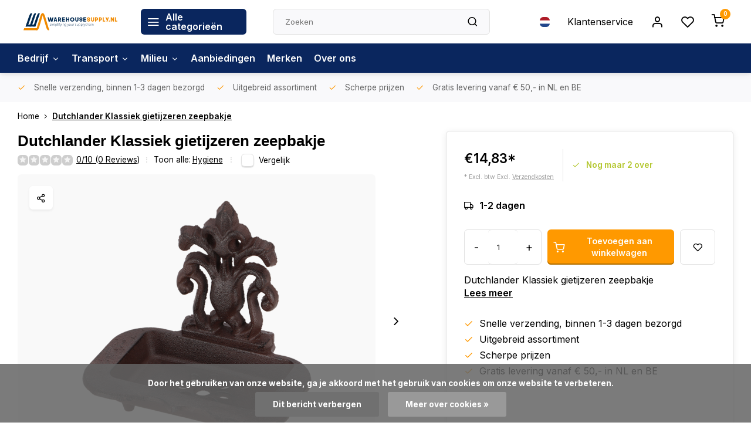

--- FILE ---
content_type: text/html;charset=utf-8
request_url: https://www.warehousesupply.nl/nl/dutchlander-klassiek-gietijzeren-zeepbakje.html
body_size: 18551
content:
<!DOCTYPE html><html lang="nl"><head><meta charset="utf-8"/><!-- [START] 'blocks/head.rain' --><!--

  (c) 2008-2026 Lightspeed Netherlands B.V.
  http://www.lightspeedhq.com
  Generated: 31-01-2026 @ 08:07:21

--><link rel="canonical" href="https://www.warehousesupply.nl/nl/dutchlander-klassiek-gietijzeren-zeepbakje.html"/><link rel="alternate" href="https://www.warehousesupply.nl/nl/index.rss" type="application/rss+xml" title="Nieuwe producten"/><link href="https://cdn.webshopapp.com/assets/cookielaw.css?2025-02-20" rel="stylesheet" type="text/css"/><meta name="robots" content="noodp,noydir"/><meta name="google-site-verification" content="TSfbIF-Di2UJu-eISqd-Jo2ttC8CnRGmZk6O6aupa5w"/><meta property="og:url" content="https://www.warehousesupply.nl/nl/dutchlander-klassiek-gietijzeren-zeepbakje.html?source=facebook"/><meta property="og:site_name" content="Warehousesupply"/><meta property="og:title" content="Esschert Design Dutchlander Klassiek gietijzeren zeepbakje"/><meta property="og:description" content="Gietijzeren zeepbakje"/><meta property="og:image" content="https://cdn.webshopapp.com/shops/318253/files/453259851/esschert-design-dutchlander-klassiek-gietijzeren-z.jpg"/><script><!-- Meta Pixel Code --><script>
!function(f,b,e,v,n,t,s)
{if(f.fbq)return;n=f.fbq=function(){n.callMethod?
n.callMethod.apply(n,arguments):n.queue.push(arguments)};
if(!f._fbq)f._fbq=n;n.push=n;n.loaded=!0;n.version='2.0';
n.queue=[];t=b.createElement(e);t.async=!0;
t.src=v;s=b.getElementsByTagName(e)[0];
s.parentNode.insertBefore(t,s)}(window, document,'script',
'https://connect.facebook.net/en_US/fbevents.js');
fbq('init', '859294302153985');
fbq('track', 'PageView');
</script><noscript><img height="1" width="1" style="display:none"
src="https://www.facebook.com/tr?id=859294302153985&ev=PageView&noscript=1"
/></noscript><!-- End Meta Pixel Code --></script><!--[if lt IE 9]><script src="https://cdn.webshopapp.com/assets/html5shiv.js?2025-02-20"></script><![endif]--><!-- [END] 'blocks/head.rain' --><meta http-equiv="X-UA-Compatible" content="IE=edge" /><title>Esschert Design Dutchlander Klassiek gietijzeren zeepbakje - Warehousesupply</title><meta name="description" content="Gietijzeren zeepbakje"><meta name="keywords" content="Esschert Design zeepbakje, Gietijzer"><meta name="MobileOptimized" content="320"><meta name="HandheldFriendly" content="true"><meta name="viewport" content="width=device-width, initial-scale=1, initial-scale=1, minimum-scale=1, maximum-scale=1, user-scalable=no"><meta name="author" content="https://www.webdinge.nl/"><link rel="preload" href="https://fonts.googleapis.com/css2?family=PT+Sans:wght@600&amp;family=Inter:wght@400;600;700;800;900&display=swap" as="style"><link rel="preconnect" href="https://fonts.googleapis.com"><link rel="preconnect" href="https://fonts.gstatic.com" crossorigin><link rel="dns-prefetch" href="https://fonts.googleapis.com"><link rel="dns-prefetch" href="https://fonts.gstatic.com" crossorigin><link href='https://fonts.googleapis.com/css2?family=PT+Sans:wght@600&amp;family=Inter:wght@400;600;700;800;900&display=swap' rel='stylesheet'><link rel="preconnect" href="//cdn.webshopapp.com/" crossorigin><link rel="dns-prefetch" href="//cdn.webshopapp.com/"><link rel="preload" as="style" href="https://cdn.webshopapp.com/shops/318253/themes/182058/assets/department-v3-functions.css?20251002081016"><link rel="preload" as="style" href="https://cdn.webshopapp.com/shops/318253/themes/182058/assets/theme-department-v3.css?20251002081016"><link rel="preload" as="script" href="https://cdn.webshopapp.com/shops/318253/themes/182058/assets/department-v3-functions.js?20251002081016"><link rel="preload" as="script" href="https://cdn.webshopapp.com/shops/318253/themes/182058/assets/theme-department-v3.js?20251002081016"><link rel="preload" href="https://cdn.webshopapp.com/shops/318253/themes/182058/assets/slide1-mobile-image.png?20241228155915" as="image" media="(max-width: 752.99px)"><link rel="preload" href="https://cdn.webshopapp.com/shops/318253/themes/182058/assets/slide1-tablet-image.png?20241228155915" as="image" media="(min-width: 753px) and (max-width: 991.99px)"><link rel="preload" href="https://cdn.webshopapp.com/shops/318253/themes/182058/assets/slide1-image.png?20241228155915" as="image" media="(min-width: 992px)"><link rel="shortcut icon" href="https://cdn.webshopapp.com/shops/318253/themes/182058/v/1901592/assets/favicon.ico?20230530110739" type="image/x-icon" /><link rel="stylesheet" href="https://cdn.webshopapp.com/shops/318253/themes/182058/assets/department-v3-functions.css?20251002081016" /><link rel="stylesheet" href="https://cdn.webshopapp.com/shops/318253/themes/182058/assets/theme-department-v3.css?20251002081016" /><script src="https://cdn.webshopapp.com/shops/318253/themes/182058/assets/jquery-3-5-1-min.js?20251002081016"></script><script>window.WEBP_ENABLED = 0</script><script>
 window.lazySizesConfig = window.lazySizesConfig || {};
 window.lazySizesConfig.lazyClass = 'lazy';
 window.lazySizesConfig.customMedia = {
    '--small': '(max-width: 752.99px)', //mob
    '--medium': '(min-width: 753px) and (max-width: 991.99px)', // tab
    '--large': '(min-width: 992px)'
 };
 document.addEventListener('lazybeforeunveil', function(e){
    var bg = e.target.getAttribute('data-bg');
    if(bg){
        e.target.style.backgroundImage = 'url(' + bg + ')';
    }
 });
</script><script type="application/ld+json">
[
  {
    "@context": "https://schema.org/",
    "@type": "Organization",
    "url": "https://www.warehousesupply.nl/nl/",
    "name": "Warehousesupply",
    "legalName": "Warehousesupply",
    "description": "Gietijzeren zeepbakje",
    "logo": "https://cdn.webshopapp.com/shops/318253/themes/182058/v/1901559/assets/logo.png?20230530110340",
    "image": "https://cdn.webshopapp.com/shops/318253/themes/182058/assets/slide1-image.png?20241228155915",
    "contactPoint": {
      "@type": "ContactPoint",
      "contactType": "Customer service",
      "telephone": "+31 497 22 90 51"
    },
    "address": {
      "@type": "PostalAddress",
      "streetAddress": "Savoor 19A",
      "addressLocality": "Reusel",
      "postalCode": "5541 SK",
      "addressCountry": "Nederland"
    }
      }
  ,
  {
  "@context": "https://schema.org",
  "@type": "BreadcrumbList",
    "itemListElement": [{
      "@type": "ListItem",
      "position": 1,
      "name": "Home",
      "item": "https://www.warehousesupply.nl/nl/"
    },        {
      "@type": "ListItem",
      "position": 2,
      "name": "Dutchlander Klassiek gietijzeren zeepbakje",
      "item": "https://www.warehousesupply.nl/nl/dutchlander-klassiek-gietijzeren-zeepbakje.html"
    }         ]
  }
            ,
    {
      "@context": "https://schema.org/",
      "@type": "Product", 
      "name": "Esschert Design Dutchlander Klassiek gietijzeren zeepbakje",
      "url": "https://www.warehousesupply.nl/nl/dutchlander-klassiek-gietijzeren-zeepbakje.html",
      "productID": "150455890",
            "brand": {
        "@type": "Brand",
        "name": "Esschert Design"
      },
            "description": "Dutchlander Klassiek gietijzeren zeepbakje",      "image": [
            "https://cdn.webshopapp.com/shops/318253/files/453259851/1500x1500x2/esschert-design-dutchlander-klassiek-gietijzeren-z.jpg",            "https://cdn.webshopapp.com/shops/318253/files/453259851/1500x1500x2/esschert-design-dutchlander-klassiek-gietijzeren-z.jpg",            "https://cdn.webshopapp.com/shops/318253/files/453259851/1500x1500x2/esschert-design-dutchlander-klassiek-gietijzeren-z.jpg",            "https://cdn.webshopapp.com/shops/318253/files/453259851/1500x1500x2/esschert-design-dutchlander-klassiek-gietijzeren-z.jpg",            "https://cdn.webshopapp.com/shops/318253/files/453259851/1500x1500x2/esschert-design-dutchlander-klassiek-gietijzeren-z.jpg",            "https://cdn.webshopapp.com/shops/318253/files/453259851/1500x1500x2/esschert-design-dutchlander-klassiek-gietijzeren-z.jpg"            ],
      "gtin13": "8714982034268",            "sku": "19-13074",      "offers": {
        "@type": "Offer",
        "price": "14.83",
        "url": "https://www.warehousesupply.nl/nl/dutchlander-klassiek-gietijzeren-zeepbakje.html",
        "priceValidUntil": "2027-01-31",
        "priceCurrency": "EUR",
                "availability": "https://schema.org/InStock",
        "inventoryLevel": "2"
              }
          }
      ]
</script><style>.kiyoh-shop-snippets {	display: none !important;}</style></head><body><div class="main-container three-lines"><header id="header"><div class="inner-head"><div class="header flex flex-align-center flex-between container"><div class="logo flex flex-align-center  rect "><a href="https://www.warehousesupply.nl/nl/" title="Warehousesupply" ><img src="https://cdn.webshopapp.com/shops/350736/files/430294482/logo-warehousesupplynl.svg" alt="Warehousesupply" width="200" height="60" class="visible-mobile visible-tablet" /><img src="https://cdn.webshopapp.com/shops/350736/files/430294482/logo-warehousesupplynl.svg" alt="Warehousesupply" width="200" height="60"  class="visible-desktop" /></a><a class=" all-cats btn-hover open_side" data-mposition="left" data-menu="cat_menu" href="javascript:;"><i class="icon-menu"></i><span class="visible-desktop">Alle categorieën</span></a></div><div class="search search-desk flex1 visible-desktop"><form action="https://www.warehousesupply.nl/nl/search/" method="get"><div class="clearable-input flex"><input type="text" name="q" class="search-query" autocomplete="off" placeholder="Zoeken" value="" x-webkit-speech/><span class="clear-search" data-clear-input><i class="icon-x"></i>Wissen</span><button type="submit" class="btn"><i class="icon-search"></i></button></div></form><div class="autocomplete dropdown-menu" role="menu"><div class="products grid grid-3 container"></div><div class="notfound">Geen producten gevonden</div><div class="more container"><a class="btn btn1" href="#">Bekijk alle resultaten<span> (0)</span></a></div></div></div><div class="tools-wrap flex flex-align-center"><div class="settings langs visible-desktop"><div class="select-dropdown flex flex-align-center flex-between"><span data-toggle="dropdown" class="flex flex-column btn-hover"><img src="https://cdn.webshopapp.com/shops/318253/themes/182058/assets/flag-nl.svg?20251002081016" alt="" width="17" height="17"/></span><div class="dropdown-menu" role="menu"><a href="https://www.warehousesupply.nl/nl/go/product/150455890" lang="nl" title="Nederlands"><img class="flag-icon" src="https://cdn.webshopapp.com/shops/318253/themes/182058/assets/flag-nl.svg?20251002081016" alt="Nederlands" width="17" height="17"/></a><a href="https://www.warehousesupply.nl/de/go/product/150455890" lang="de" title="Deutsch"><img class="flag-icon" src="https://cdn.webshopapp.com/shops/318253/themes/182058/assets/flag-de.svg?20251002081016" alt="Deutsch" width="17" height="17"/></a><a href="https://www.warehousesupply.nl/fr/go/product/150455890" lang="fr" title="Français"><img class="flag-icon" src="https://cdn.webshopapp.com/shops/318253/themes/182058/assets/flag-fr.svg?20251002081016" alt="Français" width="17" height="17"/></a></div></div></div><div class="tool service visible-desktop"><a class="flex flex-align-center btn-hover" href="https://www.warehousesupply.nl/nl/service/">Klantenservice</a></div><div class="tool myacc"><a class="flex flex-align-center btn-hover open_side" href="javascript:;" data-menu="acc_login" data-mposition="right"><i class="icon-user"></i></a></div><div class="tool wishlist"><a class="flex flex-align-center btn-hover open_side" href="javascript:;" data-menu="acc_login" data-mposition="right"><i class="icon-heart"></i></a></div><div class="tool mini-cart"><a href="javascript:;" class="flex flex-column flex-align-center btn-hover open_side" data-menu="cart" data-mposition="right"><span class="i-wrap"><span class="ccnt">0</span><i class="icon-shopping-cart"></i></span></a></div></div></div><nav id="menu" class="nav list-inline menu_style2 visible-desktop"><div class="container"><ul class="menu list-inline is_no-side limit_1000"><li class="item sub use_mega"><a href="https://www.warehousesupply.nl/nl/bedrijf/" title="Bedrijf">Bedrijf<i class="hidden-tab-ls icon-chevron-down"></i></a><div class="dropdown-menu mega-menu"><div class="menu-content container flex flex-column flex1"><div class="flex flex-wrap men-cont-wrap" style="margin: 0 -15px;"><div class="col flex flex-column"><a class="title" href="https://www.warehousesupply.nl/nl/bedrijf/kantoorbenodigdheden/" title="Kantoorbenodigdheden">Kantoorbenodigdheden</a><a class="subtitle" href="https://www.warehousesupply.nl/nl/bedrijf/kantoorbenodigdheden/schrijfwaren/" title="Schrijfwaren">Schrijfwaren</a><a class="subtitle" href="https://www.warehousesupply.nl/nl/bedrijf/kantoorbenodigdheden/electronica/" title="Electronica">Electronica</a><a class="subtitle" href="https://www.warehousesupply.nl/nl/bedrijf/kantoorbenodigdheden/presentatie/" title="Presentatie">Presentatie</a><a class="subtitle" href="https://www.warehousesupply.nl/nl/bedrijf/kantoorbenodigdheden/lijm-en-verf/" title="Lijm en Verf">Lijm en Verf</a><a class="subtitle last" href="https://www.warehousesupply.nl/nl/bedrijf/kantoorbenodigdheden/boeken/" title="Boeken">Boeken</a><a href="https://www.warehousesupply.nl/nl/bedrijf/kantoorbenodigdheden/" title="Kantoorbenodigdheden" class="cat-more">Bekijk alles<i class="text_w_icon icon-chevron-right"></i></a></div><div class="col flex flex-column"><a class="title" href="https://www.warehousesupply.nl/nl/bedrijf/gereedschap/" title="Gereedschap">Gereedschap</a><a class="subtitle" href="https://www.warehousesupply.nl/nl/bedrijf/gereedschap/lijmpistolen-en-lijm/" title="Lijmpistolen en lijm">Lijmpistolen en lijm</a><a class="subtitle" href="https://www.warehousesupply.nl/nl/bedrijf/gereedschap/nietmachines-en-nieten/" title="Nietmachines en nieten">Nietmachines en nieten</a><a class="subtitle" href="https://www.warehousesupply.nl/nl/bedrijf/gereedschap/hekwerktangen-en-klemmen/" title="Hekwerktangen en klemmen">Hekwerktangen en klemmen</a><a class="subtitle" href="https://www.warehousesupply.nl/nl/bedrijf/gereedschap/pompnageltang-en-pompnagels/" title="Pompnageltang en pompnagels">Pompnageltang en pompnagels</a><a class="subtitle last" href="https://www.warehousesupply.nl/nl/bedrijf/gereedschap/schuren/" title="Schuren">Schuren</a><a href="https://www.warehousesupply.nl/nl/bedrijf/gereedschap/" title="Gereedschap" class="cat-more">Bekijk alles<i class="text_w_icon icon-chevron-right"></i></a></div><div class="col flex flex-column"><a class="title" href="https://www.warehousesupply.nl/nl/bedrijf/verlichting/" title="Verlichting">Verlichting</a><a class="subtitle last" href="https://www.warehousesupply.nl/nl/bedrijf/verlichting/led/" title="Led">Led</a></div><div class="col flex flex-column"><a class="title" href="https://www.warehousesupply.nl/nl/bedrijf/ladders-en-trappen/" title="Ladders en trappen">Ladders en trappen</a><a class="subtitle" href="https://www.warehousesupply.nl/nl/bedrijf/ladders-en-trappen/plateaus/" title="Plateau&#039;s">Plateau&#039;s</a><a class="subtitle" href="https://www.warehousesupply.nl/nl/bedrijf/ladders-en-trappen/trappen/" title="Trappen">Trappen</a><a class="subtitle" href="https://www.warehousesupply.nl/nl/bedrijf/ladders-en-trappen/opsteekladders/" title="Opsteekladders">Opsteekladders</a><a class="subtitle last" href="https://www.warehousesupply.nl/nl/bedrijf/ladders-en-trappen/huishoudtrap/" title="Huishoudtrap">Huishoudtrap</a></div><div class="col flex flex-column"><a class="title" href="https://www.warehousesupply.nl/nl/bedrijf/veiligheidsaanduidingen/" title="Veiligheidsaanduidingen">Veiligheidsaanduidingen</a><a class="subtitle" href="https://www.warehousesupply.nl/nl/bedrijf/veiligheidsaanduidingen/brandpreventie/" title="Brandpreventie">Brandpreventie</a><a class="subtitle" href="https://www.warehousesupply.nl/nl/bedrijf/veiligheidsaanduidingen/evacuatie/" title="Evacuatie">Evacuatie</a><a class="subtitle last" href="https://www.warehousesupply.nl/nl/bedrijf/veiligheidsaanduidingen/afzetten/" title="Afzetten">Afzetten</a></div><div class="col flex flex-column"><a class="title" href="https://www.warehousesupply.nl/nl/bedrijf/keukeninrichting/" title="Keukeninrichting">Keukeninrichting</a><a class="subtitle" href="https://www.warehousesupply.nl/nl/bedrijf/keukeninrichting/keuken/" title="Keuken">Keuken</a><a class="subtitle last" href="https://www.warehousesupply.nl/nl/bedrijf/keukeninrichting/inrichting/" title="Inrichting">Inrichting</a></div><div class="col flex flex-column"><a class="title" href="https://www.warehousesupply.nl/nl/bedrijf/persoonlijke-bescherming/" title="Persoonlijke bescherming">Persoonlijke bescherming</a><a class="subtitle" href="https://www.warehousesupply.nl/nl/bedrijf/persoonlijke-bescherming/werkschoenen/" title="Werkschoenen">Werkschoenen</a><a class="subtitle" href="https://www.warehousesupply.nl/nl/bedrijf/persoonlijke-bescherming/werkbroeken/" title="Werkbroeken">Werkbroeken</a><a class="subtitle" href="https://www.warehousesupply.nl/nl/bedrijf/persoonlijke-bescherming/handschoenen/" title="Handschoenen">Handschoenen</a><a class="subtitle" href="https://www.warehousesupply.nl/nl/bedrijf/persoonlijke-bescherming/helmen/" title="Helmen">Helmen</a><a class="subtitle last" href="https://www.warehousesupply.nl/nl/bedrijf/persoonlijke-bescherming/electronica/" title="Electronica">Electronica</a><a href="https://www.warehousesupply.nl/nl/bedrijf/persoonlijke-bescherming/" title="Persoonlijke bescherming" class="cat-more">Bekijk alles<i class="text_w_icon icon-chevron-right"></i></a></div><div class="col flex flex-column"><a class="title" href="https://www.warehousesupply.nl/nl/bedrijf/meubilair/" title="Meubilair">Meubilair</a><a class="subtitle last" href="https://www.warehousesupply.nl/nl/bedrijf/meubilair/werkplaats/" title="Werkplaats">Werkplaats</a></div><div class="col flex flex-column"><a class="title" href="https://www.warehousesupply.nl/nl/bedrijf/elektra/" title="Elektra">Elektra</a><a class="subtitle" href="https://www.warehousesupply.nl/nl/bedrijf/elektra/kabelbescherming/" title="kabelbescherming">kabelbescherming</a><a class="subtitle" href="https://www.warehousesupply.nl/nl/bedrijf/elektra/schakelklokken-2/" title="Schakelklokken 2">Schakelklokken 2</a><a class="subtitle" href="https://www.warehousesupply.nl/nl/bedrijf/elektra/kabelbinders/" title="kabelbinders">kabelbinders</a><a class="subtitle" href="https://www.warehousesupply.nl/nl/bedrijf/elektra/kabels-en-haspels-2/" title="kabels en haspels 2">kabels en haspels 2</a><a class="subtitle last" href="https://www.warehousesupply.nl/nl/bedrijf/elektra/kabels-en-haspels/" title="kabels en haspels">kabels en haspels</a><a href="https://www.warehousesupply.nl/nl/bedrijf/elektra/" title="Elektra" class="cat-more">Bekijk alles<i class="text_w_icon icon-chevron-right"></i></a></div></div></div><div class="menu-ext products"><div class="container flex  flex-align-center"><a class="title" href="" title=""></a><div class="flex ext-cont"></div></div></div></div></li><li class="item sub use_mega"><a href="https://www.warehousesupply.nl/nl/transport/" title="Transport">Transport<i class="hidden-tab-ls icon-chevron-down"></i></a><div class="dropdown-menu mega-menu"><div class="menu-content container flex flex-column flex1"><div class="flex flex-wrap men-cont-wrap" style="margin: 0 -15px;"><div class="col flex flex-column"><a class="title" href="https://www.warehousesupply.nl/nl/transport/verpakken/" title="Verpakken">Verpakken</a><a class="subtitle" href="https://www.warehousesupply.nl/nl/transport/verpakken/etiketten/" title="Etiketten">Etiketten</a><a class="subtitle" href="https://www.warehousesupply.nl/nl/transport/verpakken/weegschalen/" title="Weegschalen">Weegschalen</a><a class="subtitle" href="https://www.warehousesupply.nl/nl/transport/verpakken/tape/" title="Tape">Tape</a><a class="subtitle" href="https://www.warehousesupply.nl/nl/transport/verpakken/karton-en-papier/" title="Karton en papier">Karton en papier</a><a class="subtitle last" href="https://www.warehousesupply.nl/nl/transport/verpakken/gripzakken/" title="Gripzakken">Gripzakken</a><a href="https://www.warehousesupply.nl/nl/transport/verpakken/" title="Verpakken" class="cat-more">Bekijk alles<i class="text_w_icon icon-chevron-right"></i></a></div><div class="col flex flex-column"><a class="title" href="https://www.warehousesupply.nl/nl/transport/transportapparaten/" title="Transportapparaten">Transportapparaten</a><a class="subtitle" href="https://www.warehousesupply.nl/nl/transport/transportapparaten/winkelwagens/" title="Winkelwagens">Winkelwagens</a><a class="subtitle" href="https://www.warehousesupply.nl/nl/transport/transportapparaten/steekwagens/" title="Steekwagens">Steekwagens</a><a class="subtitle" href="https://www.warehousesupply.nl/nl/transport/transportapparaten/plateauwagens/" title="Plateauwagens">Plateauwagens</a><a class="subtitle" href="https://www.warehousesupply.nl/nl/transport/transportapparaten/kruiwagens/" title="Kruiwagens">Kruiwagens</a><a class="subtitle last" href="https://www.warehousesupply.nl/nl/transport/transportapparaten/etagewagens/" title="Etagewagens">Etagewagens</a><a href="https://www.warehousesupply.nl/nl/transport/transportapparaten/" title="Transportapparaten" class="cat-more">Bekijk alles<i class="text_w_icon icon-chevron-right"></i></a></div></div></div><div class="menu-ext products"><div class="container flex  flex-align-center"><a class="title" href="" title=""></a><div class="flex ext-cont"></div></div></div></div></li><li class="item sub use_mega"><a href="https://www.warehousesupply.nl/nl/milieu/" title="Milieu">Milieu<i class="hidden-tab-ls icon-chevron-down"></i></a><div class="dropdown-menu mega-menu"><div class="menu-content container flex flex-column flex1"><div class="flex flex-wrap men-cont-wrap" style="margin: 0 -15px;"><div class="col flex flex-column"><a class="title" href="https://www.warehousesupply.nl/nl/milieu/afvalbeheer/" title="Afvalbeheer">Afvalbeheer</a><a class="subtitle last" href="https://www.warehousesupply.nl/nl/milieu/afvalbeheer/afvalemmers/" title="Afvalemmers">Afvalemmers</a></div><div class="col flex flex-column"><a class="title" href="https://www.warehousesupply.nl/nl/milieu/reiniging/" title="Reiniging">Reiniging</a><a class="subtitle" href="https://www.warehousesupply.nl/nl/milieu/reiniging/hygiene/" title="Hygiene">Hygiene</a><a class="subtitle" href="https://www.warehousesupply.nl/nl/milieu/reiniging/bezems-en-vegers/" title="Bezems en Vegers">Bezems en Vegers</a><a class="subtitle" href="https://www.warehousesupply.nl/nl/milieu/reiniging/schoonmaakartikelen/" title="Schoonmaakartikelen">Schoonmaakartikelen</a><a class="subtitle" href="https://www.warehousesupply.nl/nl/milieu/reiniging/trekkers/" title="Trekkers">Trekkers</a><a class="subtitle last" href="https://www.warehousesupply.nl/nl/milieu/reiniging/veegmachines-en-stofzuigers/" title="Veegmachines en stofzuigers">Veegmachines en stofzuigers</a><a href="https://www.warehousesupply.nl/nl/milieu/reiniging/" title="Reiniging" class="cat-more">Bekijk alles<i class="text_w_icon icon-chevron-right"></i></a></div><div class="col flex flex-column"><a class="title" href="https://www.warehousesupply.nl/nl/milieu/ongediertebestreiding/" title="Ongediertebestreiding">Ongediertebestreiding</a><a class="subtitle" href="https://www.warehousesupply.nl/nl/milieu/ongediertebestreiding/insecten/" title="Insecten">Insecten</a><a class="subtitle last" href="https://www.warehousesupply.nl/nl/milieu/ongediertebestreiding/knaagdieren/" title="Knaagdieren">Knaagdieren</a></div><div class="col flex flex-column"><a class="title" href="https://www.warehousesupply.nl/nl/milieu/persoonlijke-bescherming/" title="Persoonlijke bescherming">Persoonlijke bescherming</a><a class="subtitle" href="https://www.warehousesupply.nl/nl/milieu/persoonlijke-bescherming/desinfectie/" title="Desinfectie">Desinfectie</a><a class="subtitle last" href="https://www.warehousesupply.nl/nl/milieu/persoonlijke-bescherming/dispensers/" title="Dispensers">Dispensers</a></div></div></div><div class="menu-ext products"><div class="container flex  flex-align-center"><a class="title" href="" title=""></a><div class="flex ext-cont"></div></div></div></div></li><li class="item"><a href="https://www.warehousesupply.nl/nl/collection/offers/" title="Aanbiedingen">Aanbiedingen</a></li><li class="item ext"><a href="https://www.warehousesupply.nl/nl/brands/" title="Merken">Merken</a></li><li class="item ext"><a href="https://www.warehousesupply.nl/nl/service/about/" title="Over ons">Over ons</a></li></ul></div></nav></div><div class="search visible-mobile visible-tablet search-mob"><form action="https://www.warehousesupply.nl/nl/search/" method="get"><div class="clearable-input flex"><input type="text" name="q" class="search-query" autocomplete="off" placeholder="Zoeken" value="" x-webkit-speech/><span class="clear-search" data-clear-input><i class="icon-x"></i>Wissen</span><span class="btn"><i class="icon-search"></i></span></div></form><a class="flex flex-align-center btn-hover" href="https://www.warehousesupply.nl/nl/service/"><i class="icon-help-circle"></i></a><a href="javascript:;" title="Vergelijk producten" class="open_side compare-trigger  hidden-desktop" data-menu="compare" data-mposition="right"><i class="icon-sliders icon_w_text"></i><span class="comp-cnt">0</span></a></div></header><div id="top"><div class="top container flex flex-align-center flex-between"><div class="usp-car swiper normal carloop_0" 
         id="carousel289266833" 
         data-sw-items="[4,3.5,3.1,1.5]"         data-sw-auto="true"
      ><div class="swiper-wrapper"><div class="usp swiper-slide"><i class=" icon-check icon_w_text"></i><span class="usp-text">
               Snelle verzending, binnen 1-3 dagen bezorgd
               <span class="usp-subtext"></span></span></div><div class="usp swiper-slide"><i class=" icon-check icon_w_text"></i><span class="usp-text">
               Uitgebreid assortiment
               <span class="usp-subtext"></span></span></div><div class="usp swiper-slide"><i class=" icon-check icon_w_text"></i><span class="usp-text">
               Scherpe prijzen
               <span class="usp-subtext"></span></span></div><div class="usp swiper-slide"><i class=" icon-check icon_w_text"></i><span class="usp-text">
               Gratis levering vanaf € 50,- in NL en BE
               <span class="usp-subtext"></span></span></div></div></div><div class="visible-desktop visible-tablet score-wrap-shadow"><div class="swipe__overlay swipe-module__overlay--end"></div></div></div></div><link href="https://cdn.webshopapp.com/shops/318253/themes/182058/assets/product.css?20251002081016" rel="stylesheet" type='text/css' /><script src="https://cdn.webshopapp.com/shops/318253/themes/182058/assets/product.js?20251002081016"></script><div class="product-content container"><div class="art_bread_wrap flex flex-between"><div class="breadcrumb-container flex flex-align-center flex-wrap"><a class="go-back hidden-desktop" href="javascript: history.go(-1)"><i class="icon-chevron-left icon_w_text"></i>Terug</a><a class="visible-desktop " href="https://www.warehousesupply.nl/nl/" title="Home">Home<i class="icon-chevron-right"></i></a><a href="https://www.warehousesupply.nl/nl/dutchlander-klassiek-gietijzeren-zeepbakje.html" class="visible-desktop active">Dutchlander Klassiek gietijzeren zeepbakje</a></div><div class="artcode_wrap flex flex-align-center"></div></div><div class="flex flex-between flex-column"><div class="images item small p-carousel  solid"><div class="header flex flex-column"><div class="title-wrap flex"><h1 class="title">Dutchlander Klassiek gietijzeren zeepbakje</h1></div><div class="single-meta flex flex-align-center flex-wrap"><div class="item-rating flex flex-align-center"><span class="star icon-star-full211 off"></span><span class="star icon-star-full211 off"></span><span class="star icon-star-full211 off"></span><span class="star icon-star-full211 off"></span><span class="star icon-star-full211 off"></span><a class="goSmoothly" data-click href="#reviews">0/10 (0 Reviews)</a><i class="icon_w_text text_w_icon icon-more-vertical"></i></div><span class="brand-name visible-desktop flex flex-align-center">Toon alle:
                  <a href="https://www.warehousesupply.nl/nl/milieu/reiniging/hygiene/" class="brand-name">Hygiene</a><i class="icon_w_text text_w_icon icon-more-vertical"></i></span><div class="compare mobile checkbox visible-desktop visible-tablet visible-mobile"><input class="add-to-compare" id="add-to-compare-150455890" type="checkbox" value="150455890" data-add="https://www.warehousesupply.nl/nl/compare/add/298216341/" data-delete="https://www.warehousesupply.nl/nl/compare/delete/298216341/"  /><label for="add-to-compare-150455890" class="">Vergelijk</label></div></div></div><div class="carousel-wrap flex flex-column "><div id="carouselMain" class="swiper-overflow"><div class="main-images swiper" data-sw-thumbs="true"><div class="media-labels label flex visible-desktop"><div class="media-btn share"><i class="icon-share-2"></i><div class="socials flex flex-align-center"><a onclick="return !window.open(this.href,'Dutchlander Klassiek gietijzeren zeepbakje', 'width=500,height=500')" href="https://twitter.com/intent/tweet?status=Dutchlander Klassiek gietijzeren zeepbakje+https://www.warehousesupply.nl/nl/dutchlander-klassiek-gietijzeren-zeepbakje.html" class="btn-round" target="_blank"><i class="icon-twitter"></i></a><a onclick="return !window.open(this.href,'Dutchlander Klassiek gietijzeren zeepbakje', 'width=500,height=500')" href="https://www.facebook.com/sharer/sharer.php?u=https://www.warehousesupply.nl/nl/dutchlander-klassiek-gietijzeren-zeepbakje.html&title=Dutchlander Klassiek gietijzeren zeepbakje" class="btn-round" target="_blank"><i class="icon-fb"></i></a><a onclick="return !window.open(this.href,'Dutchlander Klassiek gietijzeren zeepbakje', 'width=500,height=500')" href="https://pinterest.com/pin/create/button/?media=https://cdn.webshopapp.com/shops/318253/files/453259851/image.jpg&url=https://www.warehousesupply.nl/nl/dutchlander-klassiek-gietijzeren-zeepbakje.html&is_video=false&description=Dutchlander Klassiek gietijzeren zeepbakje" class="btn-round" target="_blank"><i class="icon-pinterest1"></i></a><a href="https://api.whatsapp.com/send?text=Dutchlander Klassiek gietijzeren zeepbakje+https://www.warehousesupply.nl/nl/dutchlander-klassiek-gietijzeren-zeepbakje.html"><i class="icon-whatsapp"></i></a></div></div></div><div class="swiper-wrapper"><div class="swiper-slide"><a href=" https://cdn.webshopapp.com/shops/318253/files/453259851/esschert-design-dutchlander-klassiek-gietijzeren-z.jpg" data-fancybox="gallery" class="greyed"><picture class="flex"><img src="https://cdn.webshopapp.com/assets/blank.gif?2025-02-20" data-src="https://cdn.webshopapp.com/shops/318253/files/453259851/700x700x2/esschert-design-dutchlander-klassiek-gietijzeren-z.jpg" alt="Esschert Design Dutchlander Klassiek gietijzeren zeepbakje" class="lazy img-responsive" width="500" height="500" /></picture></a></div><div class="swiper-slide"><a href=" https://cdn.webshopapp.com/shops/318253/files/453259852/esschert-design-dutchlander-klassiek-gietijzeren-z.jpg" data-fancybox="gallery" class="greyed"><picture class="flex"><img src="https://cdn.webshopapp.com/assets/blank.gif?2025-02-20" data-src="https://cdn.webshopapp.com/shops/318253/files/453259852/700x700x2/esschert-design-dutchlander-klassiek-gietijzeren-z.jpg" alt="Esschert Design Dutchlander Klassiek gietijzeren zeepbakje" class="lazy img-responsive" width="500" height="500" /></picture></a></div><div class="swiper-slide"><a href=" https://cdn.webshopapp.com/shops/318253/files/453259854/esschert-design-dutchlander-klassiek-gietijzeren-z.jpg" data-fancybox="gallery" class="greyed"><picture class="flex"><img src="https://cdn.webshopapp.com/assets/blank.gif?2025-02-20" data-src="https://cdn.webshopapp.com/shops/318253/files/453259854/700x700x2/esschert-design-dutchlander-klassiek-gietijzeren-z.jpg" alt="Esschert Design Dutchlander Klassiek gietijzeren zeepbakje" class="lazy img-responsive" width="500" height="500" /></picture></a></div><div class="swiper-slide"><a href=" https://cdn.webshopapp.com/shops/318253/files/453259857/esschert-design-dutchlander-klassiek-gietijzeren-z.jpg" data-fancybox="gallery" class="greyed"><picture class="flex"><img src="https://cdn.webshopapp.com/assets/blank.gif?2025-02-20" data-src="https://cdn.webshopapp.com/shops/318253/files/453259857/700x700x2/esschert-design-dutchlander-klassiek-gietijzeren-z.jpg" alt="Esschert Design Dutchlander Klassiek gietijzeren zeepbakje" class="lazy img-responsive" width="500" height="500" /></picture></a></div><div class="swiper-slide"><a href=" https://cdn.webshopapp.com/shops/318253/files/453259858/esschert-design-dutchlander-klassiek-gietijzeren-z.jpg" data-fancybox="gallery" class="greyed"><picture class="flex"><img src="https://cdn.webshopapp.com/assets/blank.gif?2025-02-20" data-src="https://cdn.webshopapp.com/shops/318253/files/453259858/700x700x2/esschert-design-dutchlander-klassiek-gietijzeren-z.jpg" alt="Esschert Design Dutchlander Klassiek gietijzeren zeepbakje" class="lazy img-responsive" width="500" height="500" /></picture></a></div><div class="swiper-slide"><a href=" https://cdn.webshopapp.com/shops/318253/files/453259861/esschert-design-dutchlander-klassiek-gietijzeren-z.jpg" data-fancybox="gallery" class="greyed"><picture class="flex"><img src="https://cdn.webshopapp.com/assets/blank.gif?2025-02-20" data-src="https://cdn.webshopapp.com/shops/318253/files/453259861/700x700x2/esschert-design-dutchlander-klassiek-gietijzeren-z.jpg" alt="Esschert Design Dutchlander Klassiek gietijzeren zeepbakje" class="lazy img-responsive" width="500" height="500" /></picture></a></div></div></div><div class="swiper-pagination" id="page1801819537"></div><div class="swiper-scrollbar" id="scroll688754534"></div><a class="swiper-prev btn-hover" id="control749734713"><i class="icon-chevron-left"></i></a><a class="swiper-next btn-hover" id="control905145579"><i class="icon-chevron-right"></i></a></div><div id="carouselThumb" class="swiper-overflow"><div class="thumb-images swiper visible-desktop"><div class="swiper-wrapper"><span class="swiper-slide square small square"><picture><img src="https://cdn.webshopapp.com/assets/blank.gif?2025-02-20" data-src="https://cdn.webshopapp.com/shops/318253/files/453259851/esschert-design-dutchlander-klassiek-gietijzeren-z.jpg" alt="Esschert Design Dutchlander Klassiek gietijzeren zeepbakje" class="lazy" width="80" height="80" /></picture></span><span class="swiper-slide square small square"><picture><img src="https://cdn.webshopapp.com/assets/blank.gif?2025-02-20" data-src="https://cdn.webshopapp.com/shops/318253/files/453259852/esschert-design-dutchlander-klassiek-gietijzeren-z.jpg" alt="Esschert Design Dutchlander Klassiek gietijzeren zeepbakje" class="lazy" width="80" height="80" /></picture></span><span class="swiper-slide square small square"><picture><img src="https://cdn.webshopapp.com/assets/blank.gif?2025-02-20" data-src="https://cdn.webshopapp.com/shops/318253/files/453259854/esschert-design-dutchlander-klassiek-gietijzeren-z.jpg" alt="Esschert Design Dutchlander Klassiek gietijzeren zeepbakje" class="lazy" width="80" height="80" /></picture></span><span class="swiper-slide square small square"><picture><img src="https://cdn.webshopapp.com/assets/blank.gif?2025-02-20" data-src="https://cdn.webshopapp.com/shops/318253/files/453259857/esschert-design-dutchlander-klassiek-gietijzeren-z.jpg" alt="Esschert Design Dutchlander Klassiek gietijzeren zeepbakje" class="lazy" width="80" height="80" /></picture></span><span class="swiper-slide square small square"><picture><img src="https://cdn.webshopapp.com/assets/blank.gif?2025-02-20" data-src="https://cdn.webshopapp.com/shops/318253/files/453259858/esschert-design-dutchlander-klassiek-gietijzeren-z.jpg" alt="Esschert Design Dutchlander Klassiek gietijzeren zeepbakje" class="lazy" width="80" height="80" /></picture></span><span class="swiper-slide square small square"><picture><img src="https://cdn.webshopapp.com/assets/blank.gif?2025-02-20" data-src="https://cdn.webshopapp.com/shops/318253/files/453259861/esschert-design-dutchlander-klassiek-gietijzeren-z.jpg" alt="Esschert Design Dutchlander Klassiek gietijzeren zeepbakje" class="lazy" width="80" height="80" /></picture></span></div></div><a class="swiper-prev btn-hover" id="control897128034"><i class="icon-chevron-left"></i></a><a class="swiper-next btn-hover" id="control1664017279"><i class="icon-chevron-right"></i></a></div></div></div><div class="meta item"><form action="https://www.warehousesupply.nl/nl/cart/add/298216341/" id="product_configure_form" method="post" ><div class="pr-st-wrap flex"><div class="pricing"><span class="item-price"><span class="reg_p">€14,83* </span></span><div class="de-legal"><span class="shippingreturn-de">
            * Excl. btw Excl. <a href="https://www.warehousesupply.nl/nl/service/shipping-returns/" data-fancybox="" data-type="ajax" data-src="https://www.warehousesupply.nl/nl/service/shipping-returns/" data-filter=".anyipsum" data-options='{"touch" : false, "modal" : false}' href="javascript:;">Verzendkosten</a></span></div></div><div class="stock-level"><span class="color-yellow"><i class="icon-check icon_w_text"></i>Nog maar 2 over</span></div></div><div class="product-add  variant_blocks custom-select checkbox" data-product_id="150455890"></div><span class="delivery"><i class="icon-truck icon_w_text"></i>1-2 dagen</span><div class="adding flex flex-align-center make-sticky"><div class="errors"><span class="subtitle">Verplichte velden:</span><ul class="config_errors"></ul></div><div class="quantity-input flex1"><div class="input-wrap is_pp"><a href="javascript:;" class="down quantity-btn " data-way="down">-</a><input type="number" pattern="/d*" name="quantity" value="1" min="1" ><a href="javascript:;" class="up quantity-btn " data-way="up">+</a></div></div><button type="submit" class="pp_is_add_btn pb flex2 btn btn1 stay" title="Toevoegen aan winkelwagen"><i class="icon-shopping-cart icon_w_text"></i><span class="ct_small">Toevoegen aan winkelwagen</span></button><a class="wl-btn btn-hover open_side" href="javascript:;" data-menu="acc_login" data-mposition="right"><i class="icon-heart"></i></a></div><div id="clockdiv" class="co_timer flex flex-align-center"><b>Vandaag verzonden?</b> Je hebt nog:
     <div class="timer flex flex-align-center"><span class="days" style="display:none;"></span><span class="hours"></span>:
        <span class="minutes"></span>:
        <span class="seconds"></span></div></div><div class="description">Dutchlander Klassiek gietijzeren zeepbakje<a href="#description" class="goSmoothly" data-click>Lees meer</a></div></form><div class="product-usps"><div class="prod-usp flex"><i class="icon-check icon_w_text"></i><span>Snelle verzending, binnen 1-3 dagen bezorgd </span></div><div class="prod-usp flex"><i class="icon-check icon_w_text"></i><span>Uitgebreid assortiment </span></div><div class="prod-usp flex"><i class="icon-check icon_w_text"></i><span>Scherpe prijzen </span></div><div class="prod-usp flex"><i class="icon-check icon_w_text"></i><span>Gratis levering vanaf € 50,- in NL en BE </span></div></div></div></div></div><nav class="product-menu visible-desktop"><div class="container flex"><ul class="list-inline flex1"><li><a href="#sec_1" class="goMenu">Productomschrijving</a></li><li><a href="#sec_4" class="goMenu">Reviews</a></li><li><a href="#sec_8" class="goMenu">Recent bekeken</a></li></ul><div class="secondary_add flex flex-align-center"><img class="lazy" src="https://cdn.webshopapp.com/shops/318253/files/453259851/40x40x2/dutchlander-klassiek-gietijzeren-zeepbakje.jpg" alt="Dutchlander Klassiek gietijzeren zeepbakje" width="40" height="40" /><span class="flex1"><span class="sec-title">Dutchlander Klassiek gietijzeren zeepbakje</span><div class="pricing"><span class="item-price"><span class="reg_p">€14,83</span><span class="asterisk">*</span></span></div></span><button type="submit" class="pp_is_add_btn add_sec btn btn1 stay" title="Toevoegen aan winkelwagen"><i class="icon-shopping-cart"></i></button></div></div></nav><section class="product-desc flex flex-between flex-column container"><div class="col-left flex flex-column"><div id="sec_1" class="spacer"><div class="product-block" id="description"><div class="menu-toggle "><span class="title">Beschrijving<i class="icon_w_text icon-chevron-down visible-mobile visible-tablet"></i></span><div class="toggle flex-column desc-wrap toggle-content  "><h3>Dutchlander Klassiek gietijzeren zeepbakje</h3><p>Geen losliggende zeepjes meer met dit klassieke Victoriaanse zeepbakje. Dankzij de gaten in de schotel kan het water op een eenvoudige manier afgevoerd worden en zo blijft de zeep droog. De onderkant van het gietijzer is voorzien van rubberen voetjes om zo beschadiging van elke ondergrond te voorkomen, zoals keukenbladen.</p><p>Dit decoratief gietijzeren zeepbakje is met de hand gegoten volgens eeuwenoud vakmanschap en traditie</p></div></div></div></div><div id="sec_2" class="spacer"></div><div id="sec_3" class="spacer"></div><div id="sec_4" class="spacer"><div class="reviews product-block" id="reviews"><div class="menu-toggle"><span class="title">
      Reviews
      <div class="item-rating flex flex-align-center"><span class="star icon-star-full211 off"></span><span class="star icon-star-full211 off"></span><span class="star icon-star-full211 off"></span><span class="star icon-star-full211 off"></span><span class="star icon-star-full211 off"></span><span class="act_score">0/10</span></div><i class="icon_w_text icon-chevron-down visible-mobile visible-tablet"></i></span><div class="toggle flex-column"><div class="header flex flex-column">
                  Geen reviews gevonden
              </div><div class="reviews-inner scroll flex2"></div><a href="#writeareview" data-fancybox class="btn btn2">Je beoordeling toevoegen</a></div></div><div class="wd-popup" id="writeareview" style="display:none;"><form id="gui-form" action="https://www.warehousesupply.nl/nl/account/reviewPost/150455890/" method="post"><input type="hidden" name="key" value="b6f9e005ceaa220f242582a8498e6466"/><div class="title">Je beoordeling toevoegen</div><label for="gui-form-name">Naam: <em>*</em></label><input id="gui-form-name" class="gui-validate" type="text" name="name" value="" placeholder="Naam" required/><div class="gui-field"><label for="gui-form-name">Score: <em>*</em></label><fieldset class="rating flex flex-align-center"><input type="radio" id="star5" name="score" value="5" /><label for="star5" title=""><i class="star icon-star-full211"></i></label><input type="radio" id="star4" name="score" value="4" /><label for="star4" title=""><i class="star icon-star-full211"></i></label><input type="radio" id="star3" name="score" value="3" /><label for="star3" title=""><i class="star icon-star-full211"></i></label><input type="radio" id="star2" name="score" value="2" /><label for="star2" title=""><i class="star icon-star-full211"></i></label><input type="radio" id="star1" name="score" value="1" required /><label for="star1" title=""><i class="star icon-star-full211"></i></label></fieldset><div class="points flex"><fieldset class="flex flex-column flex1 left-col"><div class="point flex flex-align-center"><label for="plus1" title="" class="pi"><i class="icon-plus"></i></label><input type="text" name="plus" id="plus1" value="" /></div><div class="point flex flex-align-center"><label for="plus2" title="" class="pi"><i class="icon-plus"></i></label><input type="text" name="plus" id="plus2" value="" /></div><div class="point flex flex-align-center"><label for="plus3" title="" class="pi"><i class="icon-plus"></i></label><input type="text" name="plus" id="plus3" value="" /></div></fieldset><fieldset class="flex flex-column flex1 right-col"><div class="point flex flex-align-center"><label for="minus1" title="" class="pi"><i class="icon-minus"></i></label><input type="text" name="minus" id="minus1" value="" /></div><div class="point flex flex-align-center"><label for="minus2" title="" class="pi"><i class="icon-minus"></i></label><input type="text" name="minus" id="minus2" value="" /></div><div class="point flex flex-align-center"><label for="minus3" title="" class="pi"><i class="icon-minus"></i></label><input type="text" name="minus" id="minus3" value="" /></div></fieldset></div></div><label for="gui-form-review">Beoordelen: <em>*</em></label><textarea id="gui-form-review" class="gui-validate" name="review" placeholder="Beoordelen" style="width:100%;" required></textarea><div class="rating-error alert-error flex flex-align-center"><i class="icon_w_text icon-x"></i><span>Please tell us the amount of stars you give ths product</span></div><button type="submit" class="add_review btn btn1" title="Je beoordeling toevoegen">Je beoordeling toevoegen</button></form></div></div><script>
  $(function(){
    
    $('.add_review').on('click', function(e){
      e.preventDefault()
      var set_stars = $('.rating input:checked').val()
      if( typeof set_stars != 'undefined' ){
        $('.rating-error').css('display', 'none')
        var points = []
        $('.points input').each(function(){
          if($(this).val() != '' ){
            points.push({[$(this).attr('name') == 'plus' ? 'plus' : 'minus'] : $(this).val() });
          }
        });
        $.ajax({
          url: $('#gui-form').attr('action'),
          type: "POST",
          data :{
            key: $('#gui-form input[name=key]').val(),
            name: $('#gui-form input[name=name]').val() + JSON.stringify(points),
            email: $('#gui-form input[name=email]').val(),
            score: $('.rating input:checked').val(),
            review: $('#gui-form-review').val()
          },
          success: function(data) {
            location.href='https://www.warehousesupply.nl/nl/services/challenge/';
          }
        });
      } else{
        $('.rating-error').css('display', 'flex')
      }
    });
  });
</script></div></div><div class="col-right flex flex-column"><div id="sec_5" class="spacer"><div class="service product-block" id="service"><div class="wrap flex flex-column"><span class="title">Kunnen we helpen?</span><div style="position:relative;"><div class="service-block flex flex-align-center flex1"><i class="serv-icon icon-phone"></i><span class="text flex"><span>Bel ons op</span><a href="tel:+31 497 22 90 51">+31 497 22 90 51</a></span></div><div class="service-block flex flex-align-center flex1"><i class="serv-icon icon-navigation"></i><span class="text flex"><span>Stuur ons een e-mail</span><a href="https://www.warehousesupply.nl/nl/service/#contactform" class="goSmoothly"><span class="__cf_email__" data-cfemail="caa3a4aca58abdabb8afa2a5bfb9afb9bfbabaa6b3e4a4a6">[email&#160;protected]</span></a></span></div><img class="serv-block-img lazy" data-src="https://cdn.webshopapp.com/shops/318253/themes/182058/assets/customer-service-image.png?20241228155915" alt="" height="195" /></div></div></div></div><div id="sec_6" class="spacer"></div><div id="sec_7" class="spacer"></div></div></section><section class="product-desc  is_last_block"><div id="sec_8" class="is_fullwidth container" class="spacer"><div id="related"><span class="title">Recent bekeken</span><div class="toggle flex-column"><div class="carousel"><div class="swiper normal" id="carousel1791517753" data-sw-items="[5,3.1,3.1,1.5]" data-sw-nav="true" data-sw-freemode="true" data-sw-scroll="true"><div class="swiper-wrapper"><div class="item is_grid swiper-slide  with-sec-image" data-handle="https://www.warehousesupply.nl/nl/dutchlander-klassiek-gietijzeren-zeepbakje.html" data-vid="298216341" data-extrainfo="stockship" data-imgor="square"  ><div class="item-image-container small square"><a class="m-img greyed" href="https://www.warehousesupply.nl/nl/dutchlander-klassiek-gietijzeren-zeepbakje.html" title="Esschert Design Dutchlander Klassiek gietijzeren zeepbakje"><picture><img src="https://cdn.webshopapp.com/assets/blank.gif?2025-02-20" data-src="https://cdn.webshopapp.com/shops/318253/files/453259851/240x200x2/esschert-design-dutchlander-klassiek-gietijzeren-z.jpg" alt="Esschert Design Dutchlander Klassiek gietijzeren zeepbakje" class="lazy" width=240 height=200 /></picture></a><div class="label flex"></div><div class="mob-wishlist"><a href="javascript:;" class="login_wishlist open_side btn-round small" title="Aan verlanglijst toevoegen" data-menu="acc_login" data-mposition="right"><i class="icon-heart"></i></a></div></div><div class="item-meta-container flex flex-column"><div class="item-rating flex flex-align-center"><span class="star icon-star-full211 off"></span><span class="star icon-star-full211 off"></span><span class="star icon-star-full211 off"></span><span class="star icon-star-full211 off"></span><span class="star icon-star-full211 off"></span></div><a class="item-name" href="https://www.warehousesupply.nl/nl/dutchlander-klassiek-gietijzeren-zeepbakje.html" title="Esschert Design Dutchlander Klassiek gietijzeren zeepbakje">Dutchlander Klassiek gietijzeren zeepbakje</a><div class="product-overlay stockship "><div class="flex flex-column deliverytime" data-lowstock="5"></div></div><div class="item-btn flex  has_qty flex-column"><div class="item-price-container with-vat flex flex-column"><span class="item-price"><span class="reg_p">
            €14,83<span class="vat">Excl. btw</span></span><span class="asterisk">*</span></span></div><div class="action-btns flex flex-align-center"><div class="quantity-input"><div class="input-wrap"><input type="number" pattern="/d*" name="quantity" value="1" min="1"><div class="item-quantity-btns flex flex-column"><a href="javascript:;" data-way="up" class="up quantity-btn quantity-input-up"><i class="icon-plus"></i></a><a href="javascript:;" data-way="down" class="down quantity-btn quantity-input-down"><i class="icon-minus"></i></a></div></div></div><a href="https://www.warehousesupply.nl/nl/cart/add/298216341/" class="is_add_btn stay pb btn btn1 " title="Toevoegen aan winkelwagen"><i class="icon-shopping-cart"></i></a></div></div><div class="stock-del flex flex-between flex-align-center"><div class="compare mobile checkbox"><input class="add-to-compare" id="add-to-compare-150455890" type="checkbox" value="150455890" data-add="https://www.warehousesupply.nl/nl/compare/add/298216341/" data-delete="https://www.warehousesupply.nl/nl/compare/delete/298216341/"  /><label for="add-to-compare-150455890" class="">Vergelijk</label></div></div><div class="de-legal"><span class="shippingreturn-de">
          * Excl. btw Excl. <a href="https://www.warehousesupply.nl/nl/service/shipping-returns/" data-fancybox="" data-type="ajax" data-src="https://www.warehousesupply.nl/nl/service/shipping-returns/" data-filter=".anyipsum" data-options='{"touch" : false, "modal" : false}' href="javascript:;">Verzendkosten</a></span></div></div></div></div></div><div class="swiper-scrollbar" id="scroll1635986309"></div><a class="swiper-prev btn-hover visible-desktop" id="control170374775"><i class="icon-chevron-left"></i></a><a class="swiper-next btn-hover visible-desktop" id="control627701190"><i class="icon-chevron-right"></i></a></div></div></div></div></div></section><script data-cfasync="false" src="/cdn-cgi/scripts/5c5dd728/cloudflare-static/email-decode.min.js"></script><script>
  var pp_url = 'https://www.warehousesupply.nl/nl/dutchlander-klassiek-gietijzeren-zeepbakje.html'
</script><script>
  $(function(){
    const cur_date = new Date();  
    const start = new Date('2026-01-31T08:00:00') 
    const deadline = new Date('2026-01-31T16:00:00') 
    const cur_day_nr = new Date().getDay();
    const show_days = [1,2,3,4,5]
   //console.log(cur_day_nr, show_days)
    if(cur_date < deadline && cur_date > start && show_days.includes(cur_day_nr)){
      initializeClock('clockdiv', deadline);
    } else {
      $('#clockdiv').hide()
    }
  });
</script><footer id="footer" class="has_image"><div class="footer-usps"><div class="container"><div class="flex flex-align-center"><div class="usp-car swiper normal carloop_0 is-start" id="carousel2004018519" 
           data-sw-items="[4,3.5,3.1,1.5]"           data-sw-auto="true"
        ><div class="swiper-wrapper"><div class="usp swiper-slide"><i class=" icon-check icon_w_text"></i><span class="usp-text">
                 Snelle verzending, binnen 1-3 dagen bezorgd
                 <span class="usp-subtext"></span></span></div><div class="usp swiper-slide"><i class=" icon-check icon_w_text"></i><span class="usp-text">
                 Uitgebreid assortiment
                 <span class="usp-subtext"></span></span></div><div class="usp swiper-slide"><i class=" icon-check icon_w_text"></i><span class="usp-text">
                 Scherpe prijzen
                 <span class="usp-subtext"></span></span></div><div class="usp swiper-slide"><i class=" icon-check icon_w_text"></i><span class="usp-text">
                 Gratis levering vanaf € 50,- in NL en BE
                 <span class="usp-subtext"></span></span></div></div><div class="swipe__overlay swipe-module__overlay--end"></div></div></div></div></div><div class="footer-columns"><div class="container flex flex-wrap"><picture class="cust-serv flex flex-align-center flex1"><img class="lazy" data-src="https://cdn.webshopapp.com/shops/318253/themes/182058/assets/customer-service-image.png?20241228155915" width="180" height="340" alt="Klantenservice Warehousesupply" /></picture><div class="cust-service contact-links flex2 flex flex-column"><span class="title opening flex flex-align-center">Klantenservice<a href="https://www.warehousesupply.nl/nl/service/" title="Klantenservice"></a></span><div class="cust-col-wrap flex"><div class="flex1 flex flex-column"><div class="service-block flex flex-align-center"><i class="serv-icon icon-help-circle icon_w_text"></i><a href="https://www.warehousesupply.nl/nl/service/#faq" class="flex flex-align-center">Veelgestelde vragen</a></div><div class="service-block flex flex-align-center"><i class="serv-icon icon-phone icon_w_text"></i><a href="tel:+31 497 22 90 51">+31 497 22 90 51</a></div><div class="service-block flex flex-align-center"><i class="serv-icon icon-navigation icon_w_text"></i><a href="/cdn-cgi/l/email-protection#1c75727a735c6b7d6e797473696f796f696c6c7065327270"><span class="__cf_email__" data-cfemail="026b6c646d42756370676a6d777167717772726e7b2c6c6e">[email&#160;protected]</span></a></div></div><div class="flex1 flex flex-column hidden-mobile"><a href="https://www.warehousesupply.nl/nl/service/payment-methods/" title="Betaalmethoden">Betaalmethoden</a><a href="https://www.warehousesupply.nl/nl/service/shipping-returns/" title="Verzenden &amp; retourneren">Verzenden &amp; retourneren</a><a href="https://www.warehousesupply.nl/nl/service/" title="Klantenservice">Contact</a><a href="https://www.warehousesupply.nl/nl/account/" title="Mijn account">Mijn account</a></div></div></div><div class="flex1 flex flex-column visible-mobile cust-service is-usefull"><span class="title  flex flex-between flex-align-center">Usefull links<i class="btn-hover icon-chevron-down hidden-desktop"></i></span><div class="flex1 flex flex-column toggle"><a href="https://www.warehousesupply.nl/nl/service/payment-methods/" title="Betaalmethoden">Betaalmethoden</a><a href="https://www.warehousesupply.nl/nl/service/shipping-returns/" title="Verzenden &amp; retourneren">Verzenden &amp; retourneren</a><a href="https://www.warehousesupply.nl/nl/service/" title="Klantenservice">Contact</a><a href="https://www.warehousesupply.nl/nl/account/" title="Mijn account">Mijn account</a></div></div><div class="info-links flex1 flex flex-column cust-service"><span class="title  flex flex-between flex-align-center">Informatie<i class="btn-hover icon-chevron-down  hidden-desktop"></i></span><div class="flex1 flex flex-column toggle"><a href="https://www.warehousesupply.nl/nl/service/about/" title="Over ons">Over ons</a><a href="https://www.warehousesupply.nl/nl/brands/" title="Merken">Merken</a><a href="https://www.warehousesupply.nl/nl/catalog/" title="Categorieën">Categorieën</a></div></div><div class="footer-company cust-service flex1 flex flex-column"><span class="title  flex flex-between flex-align-center">Contactgegevens<i class="btn-hover icon-chevron-down  hidden-desktop"></i></span><div class="cust-col-wrap flex toggle"><div class="text addre flex flex-column"><span>Warehousesupply</span><span>Savoor 19A</span><span>5541 SK, Reusel</span><span>Nederland</span><span class="kvk">KVK nummer: 75766264</span><span class="kvk">Btw nummer: NL860389765B01</span></div></div></div></div></div><div class="footer-newsletter"><div class="container flex flex-align-center flex-between flex-wrap"><form id="form-newsletter" action="https://www.warehousesupply.nl/nl/account/newsletter/" method="post" class="flex flex-align-center flex2 flex-wrap"><span class="title">Nooit meer acties of kortingen missen?</span><input type="hidden" name="key" value="b6f9e005ceaa220f242582a8498e6466" /><div class="flex flex-align-center"><input type="text" name="email" tabindex="2" placeholder="E-mail adres" class="form-control"/><button type="submit" class="btn btn1">Abonneer</button></div></form><div class="socials flex flex-align-center flex1 flex-wrap"><a href="https://www.facebook.com/allesvoorhetwarehouse/" class="btn-hover" title="Facebook" target="_blank" rel="noopener"><i class="icon-fb"></i></a><a href="https://www.instagram.com/warehousesupply.nl/" class="btn-hover" target="_blank" rel="noopener"><i class=" icon-instagram"></i></a></div></div></div><div class="copyright"><div class="container flex flex-between flex-column"><div class="c-links flex flex-column"><div class="extra-links"><a title="Algemene voorwaarden" href="https://www.warehousesupply.nl/nl/service/general-terms-conditions/">Algemene voorwaarden</a><a title="Disclaimer" href="https://www.warehousesupply.nl/nl/service/disclaimer/">Disclaimer</a><a title="Privacy Policy" href="https://www.warehousesupply.nl/nl/service/privacy-policy/">Privacy Policy</a><a title="Sitemap" href="https://www.warehousesupply.nl/nl/sitemap/">Sitemap</a></div><div class="theme-by">&#169; Warehousesupply<span>- Theme made by <a rel="nofollow" style="color:#ff6000;!important" title="Webdinge.nl" href="https://www.webdinge.nl">Webdinge</a></span></div></div><div class="payments flex flex-align-center flex-wrap"><a href="https://www.warehousesupply.nl/nl/service/payment-methods/" title="Credit Card" class="paym"><picture><img src="https://cdn.webshopapp.com/assets/blank.gif?2025-02-20" data-src="https://cdn.webshopapp.com/shops/318253/themes/182058/assets/p-creditcard.png?20251002081016" alt="Credit Card" width="40" height="28" class="lazy"/></picture></a><a href="https://www.warehousesupply.nl/nl/service/payment-methods/" title="iDEAL" class="paym"><picture><img src="https://cdn.webshopapp.com/assets/blank.gif?2025-02-20" data-src="https://cdn.webshopapp.com/shops/318253/themes/182058/assets/p-ideal.png?20251002081016" alt="iDEAL" width="40" height="28" class="lazy"/></picture></a><a href="https://www.warehousesupply.nl/nl/service/payment-methods/" title="Bancontact" class="paym"><picture><img src="https://cdn.webshopapp.com/assets/blank.gif?2025-02-20" data-src="https://cdn.webshopapp.com/shops/318253/themes/182058/assets/p-mistercash.png?20251002081016" alt="Bancontact" width="40" height="28" class="lazy"/></picture></a><a href="https://www.warehousesupply.nl/nl/service/payment-methods/" title="Invoice" class="paym"><picture><img src="https://cdn.webshopapp.com/assets/blank.gif?2025-02-20" data-src="https://cdn.webshopapp.com/shops/318253/themes/182058/assets/p-invoice.png?20251002081016" alt="Invoice" width="40" height="28" class="lazy"/></picture></a><a href="https://www.warehousesupply.nl/nl/service/payment-methods/" title="PayPal" class="paym"><picture><img src="https://cdn.webshopapp.com/assets/blank.gif?2025-02-20" data-src="https://cdn.webshopapp.com/shops/318253/themes/182058/assets/p-paypalcp.png?20251002081016" alt="PayPal" width="40" height="28" class="lazy"/></picture></a><a href="https://www.warehousesupply.nl/nl/service/payment-methods/" title="PayPal Pay Later" class="paym"><picture><img src="https://cdn.webshopapp.com/assets/blank.gif?2025-02-20" data-src="https://cdn.webshopapp.com/shops/318253/themes/182058/assets/p-paypallater.png?20251002081016" alt="PayPal Pay Later" width="40" height="28" class="lazy"/></picture></a></div></div></div></footer></div><div class="menu--overlay"></div><link rel="stylesheet" media="print" onload="this.media='all'; this.onload=null;" href="https://cdn.webshopapp.com/shops/318253/themes/182058/assets/jquery-fancybox-min.css?20251002081016"><link rel="stylesheet" media="print" onload="this.media='all'; this.onload=null;" href="https://cdn.webshopapp.com/shops/318253/themes/182058/assets/custom.css?20251002081016"><script data-cfasync="false" src="/cdn-cgi/scripts/5c5dd728/cloudflare-static/email-decode.min.js"></script><script src="https://cdn.webshopapp.com/shops/318253/themes/182058/assets/department-v3-functions.js?20251002081016" defer></script><script src="https://cdn.webshopapp.com/shops/318253/themes/182058/assets/theme-department-v3.js?20251002081016" defer></script><script src="https://cdn.webshopapp.com/shops/318253/themes/182058/assets/jquery-fancybox-min.js?20251002081016" defer></script><script src="https://cdn.webshopapp.com/shops/318253/themes/182058/assets/swiper-min.js?20251002081016" defer></script><script>
     var ajaxTranslations = {"VAT":"btw","Online and in-store prices may differ":"Prijzen online en in de winkel kunnen verschillen","Stock information is currently unavailable for this product. Please try again later.":"Er is op dit moment geen voorraadinformatie beschikbaar voor dit product. Probeer het later opnieuw.","Last updated":"Laatst bijgewerkt","Today at":"Vandaag om","Sold out":"Uitverkocht","Online":"Online","Away":"Away","Offline":"Offline","Open chat":"Open chat","Leave a message":"Leave a message","Available in":"Verkrijgbaar in","Excl. VAT":"Excl. btw","Incl. VAT":"Incl. btw","Brands":"Merken","Popular products":"Populaire producten","Newest products":"Nieuwste producten","Products":"Producten","Free":"Gratis","Now opened":"Nu geopend","Visiting hours":"Openingstijden","View product":"Bekijk product","Show":"Toon","Hide":"Verbergen","Total":"Totaal","Add":"Toevoegen","Wishlist":"Verlanglijst","Information":"Informatie","Add to wishlist":"Aan verlanglijst toevoegen","Compare":"Vergelijk","Add to compare":"Toevoegen om te vergelijken","Items":"Artikelen","Related products":"Gerelateerde producten","Article number":"Artikelnummer","Brand":"Merk","Availability":"Beschikbaarheid","Delivery time":"Levertijd","In stock":"Op voorraad","Out of stock":"Niet op voorraad","Sale":"Sale","Quick shop":"Quick shop","Edit":"Bewerken","Checkout":"Bestellen","Unit price":"Stukprijs","Make a choice":"Maak een keuze","reviews":"reviews","Qty":"Aantal","More info":"Meer info","Continue shopping":"Ga verder met winkelen","This article has been added to your cart":"This article has been added to your cart","has been added to your shopping cart":"is toegevoegd aan uw winkelwagen","Delete":"Verwijderen","Reviews":"Reviews","Read more":"Lees meer","Read less":"Lees minder","Discount":"Korting","Save":"Opslaan","Description":"Beschrijving","Your cart is empty":"Uw winkelwagen is leeg","Year":"Jaar","Month":"Maand","Day":"Dag","Hour":"Hour","Minute":"Minute","Days":"Dagen","Hours":"Uur","Minutes":"Minuten","Seconds":"Seconden","Select":"Kiezen","Search":"Zoeken","Show more":"Toon meer","Show less":"Toon minder","Deal expired":"Actie verlopen","Open":"Open","Closed":"Gesloten","Next":"Volgende","Previous":"Vorige","View cart":"Bekijk winkelwagen","Live chat":"Live chat","":""},
    cust_serv_today = 'Closed',
      	shop_locale = 'nl-NL',
      		searchUrl = 'https://www.warehousesupply.nl/nl/search/',
         compareUrl = 'https://www.warehousesupply.nl/nl/compare/',
            shopUrl = 'https://www.warehousesupply.nl/nl/',
shop_domains_assets = 'https://cdn.webshopapp.com/shops/318253/themes/182058/assets/', 
         dom_static = 'https://cdn.webshopapp.com/shops/318253/',
       second_image = '1',
        amt_reviews = false,
          shop_curr = '€',
          hide_curr = false,
          			b2b = '1',
   headlines_height = 1080,
setting_hide_review_stars = '0',
   show_stock_level = '1',
             strict = '1',
         img_greyed = '1',
     hide_brandname = '1',
            img_reg = '240x200',
            img_dim = 'x2',
         img_border = 'small square',
     		wishlistUrl = 'https://www.warehousesupply.nl/nl/account/wishlist/',
        		account = false;
            useMegaMenu = 'products';
                var stockship_trans = "Nog maar $ over"
                       </script><script>
   $(function(){
      customerService('Closed', '6')
   });
  </script><a href="javascript:;" title="Vergelijk producten" class="visible-desktop open_side compare-trigger " data-menu="compare" data-mposition="right">Vergelijk producten<span class="comp-cnt">0</span></a><aside class="mob-men-slide left_handed"><div data-menu="cat_menu"><div class="sideMenu"><div class="section-title flex flex-align-center flex-between"><span class="title flex1">Categorieën</span><a class="close-btn" href="javascript:;" data-slide="close"><i class="icon-x"></i></a></div><a href="https://www.warehousesupply.nl/nl/bedrijf/" title="Bedrijf" class="nav-item is-cat has-children flex flex-align-center flex-between">Bedrijf<i class="btn-hover icon-chevron-right" data-slide="forward"></i></a><div class="subsection section-content"><div class="section-title flex flex-align-center flex-between"><span class="title flex1">Bedrijf</span><a class="close-btn" href="javascript:;" data-slide="close"><i class="icon-x"></i></a></div><a href="#" data-slide="back" class="btn-hover go-back flex flex-align-center"><i class="icon-chevron-left icon_w_text"></i>Terug naar categorieën</a><a href="https://www.warehousesupply.nl/nl/bedrijf/kantoorbenodigdheden/" title="Kantoorbenodigdheden" class="nav-item is-cat has-children flex flex-align-center flex-between">
          Kantoorbenodigdheden<i class="btn-hover icon-chevron-right" data-slide="forward"></i></a><div class="subsection section-content"><div class="section-title flex flex-align-center flex-between"><span class="title flex1">Kantoorbenodigdheden</span><a class="close-btn" href="javascript:;" data-slide="close"><i class="icon-x"></i></a></div><a href="#" data-slide="back" class="btn-hover go-back flex flex-align-center"><i class="icon-chevron-left icon_w_text"></i>Terug naar bedrijf</a><a href="https://www.warehousesupply.nl/nl/bedrijf/kantoorbenodigdheden/schrijfwaren/" title="Schrijfwaren" class="nav-item is-cat  flex flex-align-center flex-between">Schrijfwaren
                              </a><a href="https://www.warehousesupply.nl/nl/bedrijf/kantoorbenodigdheden/electronica/" title="Electronica" class="nav-item is-cat  flex flex-align-center flex-between">Electronica
                              </a><a href="https://www.warehousesupply.nl/nl/bedrijf/kantoorbenodigdheden/presentatie/" title="Presentatie" class="nav-item is-cat  flex flex-align-center flex-between">Presentatie
                              </a><a href="https://www.warehousesupply.nl/nl/bedrijf/kantoorbenodigdheden/lijm-en-verf/" title="Lijm en Verf" class="nav-item is-cat  flex flex-align-center flex-between">Lijm en Verf
                              </a><a href="https://www.warehousesupply.nl/nl/bedrijf/kantoorbenodigdheden/boeken/" title="Boeken" class="nav-item is-cat  flex flex-align-center flex-between">Boeken
                              </a><a href="https://www.warehousesupply.nl/nl/bedrijf/kantoorbenodigdheden/nietmachines/" title="Nietmachines" class="nav-item is-cat  flex flex-align-center flex-between">Nietmachines
                              </a><a href="https://www.warehousesupply.nl/nl/bedrijf/kantoorbenodigdheden/sleutelkasten-kluizen-geldkistjes-en-brievenbussen/" title="Sleutelkasten, kluizen, geldkistjes en brievenbussen" class="nav-item is-cat  flex flex-align-center flex-between">Sleutelkasten, kluizen, geldkistjes en brievenbussen
                              </a><a href="https://www.warehousesupply.nl/nl/bedrijf/kantoorbenodigdheden/fotografie/" title="Fotografie" class="nav-item is-cat  flex flex-align-center flex-between">Fotografie
                              </a><a href="https://www.warehousesupply.nl/nl/bedrijf/kantoorbenodigdheden/papierwaren/" title="Papierwaren" class="nav-item is-cat  flex flex-align-center flex-between">Papierwaren
                              </a><a href="https://www.warehousesupply.nl/nl/bedrijf/kantoorbenodigdheden/mode/" title="Mode" class="nav-item is-cat  flex flex-align-center flex-between">Mode
                              </a><a href="https://www.warehousesupply.nl/nl/bedrijf/kantoorbenodigdheden/stempels/" title="Stempels" class="nav-item is-cat  flex flex-align-center flex-between">Stempels
                              </a><a href="https://www.warehousesupply.nl/nl/bedrijf/kantoorbenodigdheden/fietsonderhoud/" title="Fietsonderhoud" class="nav-item is-cat  flex flex-align-center flex-between">Fietsonderhoud
                              </a><a href="https://www.warehousesupply.nl/nl/bedrijf/kantoorbenodigdheden/wandkapstokken/" title="Wandkapstokken" class="nav-item is-cat  flex flex-align-center flex-between">Wandkapstokken
                              </a><a href="https://www.warehousesupply.nl/nl/bedrijf/kantoorbenodigdheden/horloges-en-wandklokken/" title="Horloges en wandklokken" class="nav-item is-cat  flex flex-align-center flex-between">Horloges en wandklokken
                              </a><a href="https://www.warehousesupply.nl/nl/bedrijf/kantoorbenodigdheden/luchtbevochtigers/" title="Luchtbevochtigers" class="nav-item is-cat  flex flex-align-center flex-between">Luchtbevochtigers
                              </a><a href="https://www.warehousesupply.nl/nl/bedrijf/kantoorbenodigdheden/ventilatoren-koeling/" title="Ventilatoren -Koeling" class="nav-item is-cat  flex flex-align-center flex-between">Ventilatoren -Koeling
                              </a><a href="https://www.warehousesupply.nl/nl/bedrijf/kantoorbenodigdheden/verwarming/" title="Verwarming" class="nav-item is-cat  flex flex-align-center flex-between">Verwarming
                              </a><a href="https://www.warehousesupply.nl/nl/bedrijf/kantoorbenodigdheden/ergonomisch-meubilair/" title="Ergonomisch meubilair" class="nav-item is-cat  flex flex-align-center flex-between">Ergonomisch meubilair
                              </a></div><a href="https://www.warehousesupply.nl/nl/bedrijf/gereedschap/" title="Gereedschap" class="nav-item is-cat has-children flex flex-align-center flex-between">
          Gereedschap<i class="btn-hover icon-chevron-right" data-slide="forward"></i></a><div class="subsection section-content"><div class="section-title flex flex-align-center flex-between"><span class="title flex1">Gereedschap</span><a class="close-btn" href="javascript:;" data-slide="close"><i class="icon-x"></i></a></div><a href="#" data-slide="back" class="btn-hover go-back flex flex-align-center"><i class="icon-chevron-left icon_w_text"></i>Terug naar bedrijf</a><a href="https://www.warehousesupply.nl/nl/bedrijf/gereedschap/lijmpistolen-en-lijm/" title="Lijmpistolen en lijm" class="nav-item is-cat  flex flex-align-center flex-between">Lijmpistolen en lijm
                              </a><a href="https://www.warehousesupply.nl/nl/bedrijf/gereedschap/nietmachines-en-nieten/" title="Nietmachines en nieten" class="nav-item is-cat  flex flex-align-center flex-between">Nietmachines en nieten
                              </a><a href="https://www.warehousesupply.nl/nl/bedrijf/gereedschap/hekwerktangen-en-klemmen/" title="Hekwerktangen en klemmen" class="nav-item is-cat  flex flex-align-center flex-between">Hekwerktangen en klemmen
                              </a><a href="https://www.warehousesupply.nl/nl/bedrijf/gereedschap/pompnageltang-en-pompnagels/" title="Pompnageltang en pompnagels" class="nav-item is-cat  flex flex-align-center flex-between">Pompnageltang en pompnagels
                              </a><a href="https://www.warehousesupply.nl/nl/bedrijf/gereedschap/schuren/" title="Schuren" class="nav-item is-cat  flex flex-align-center flex-between">Schuren
                              </a><a href="https://www.warehousesupply.nl/nl/bedrijf/gereedschap/veiligheid/" title="Veiligheid" class="nav-item is-cat  flex flex-align-center flex-between">Veiligheid
                              </a><a href="https://www.warehousesupply.nl/nl/bedrijf/gereedschap/oplaadbaar/" title="Oplaadbaar" class="nav-item is-cat  flex flex-align-center flex-between">Oplaadbaar
                              </a><a href="https://www.warehousesupply.nl/nl/bedrijf/gereedschap/sloten/" title="Sloten" class="nav-item is-cat  flex flex-align-center flex-between">Sloten
                              </a><a href="https://www.warehousesupply.nl/nl/bedrijf/gereedschap/zaklampen/" title="Zaklampen" class="nav-item is-cat  flex flex-align-center flex-between">Zaklampen
                              </a><a href="https://www.warehousesupply.nl/nl/bedrijf/gereedschap/messen/" title="Messen" class="nav-item is-cat  flex flex-align-center flex-between">Messen
                              </a><a href="https://www.warehousesupply.nl/nl/bedrijf/gereedschap/schroevendraaiers/" title="Schroevendraaiers" class="nav-item is-cat  flex flex-align-center flex-between">Schroevendraaiers
                              </a><a href="https://www.warehousesupply.nl/nl/bedrijf/gereedschap/kwasten/" title="Kwasten" class="nav-item is-cat  flex flex-align-center flex-between">Kwasten
                              </a><a href="https://www.warehousesupply.nl/nl/bedrijf/gereedschap/scharen/" title="Scharen" class="nav-item is-cat  flex flex-align-center flex-between">Scharen
                              </a><a href="https://www.warehousesupply.nl/nl/bedrijf/gereedschap/plamuren-en-stucen/" title="Plamuren en stucen" class="nav-item is-cat  flex flex-align-center flex-between">Plamuren en stucen
                              </a><a href="https://www.warehousesupply.nl/nl/bedrijf/gereedschap/tuinonderhoud/" title="Tuinonderhoud" class="nav-item is-cat has-children flex flex-align-center flex-between">Tuinonderhoud
                                  <i class="btn-hover icon-chevron-right" data-slide="forward"></i></a><div class="subsection section-content"><div class="section-title flex flex-align-center flex-between"><span class="title flex1">Tuinonderhoud</span><a class="close-btn" href="javascript:;" data-slide="close"><i class="icon-x"></i></a></div><a href="#" data-slide="back" class="btn-hover go-back flex flex-align-center"><i class="icon-chevron-left icon_w_text"></i>Terug naar gereedschap</a><a href="https://www.warehousesupply.nl/nl/bedrijf/gereedschap/tuinonderhoud/grasmaaimachines/" title="Grasmaaimachines" class="nav-item is-cat   flex flex-align-center flex-between">Grasmaaimachines</a><a href="https://www.warehousesupply.nl/nl/bedrijf/gereedschap/tuinonderhoud/composteren/" title="Composteren" class="nav-item is-cat   flex flex-align-center flex-between">Composteren</a><a href="https://www.warehousesupply.nl/nl/bedrijf/gereedschap/tuinonderhoud/kweekbakken-en-benodigdheden/" title="Kweekbakken en benodigdheden" class="nav-item is-cat   flex flex-align-center flex-between">Kweekbakken en benodigdheden</a><a href="https://www.warehousesupply.nl/nl/bedrijf/gereedschap/tuinonderhoud/gieters/" title="Gieters" class="nav-item is-cat   flex flex-align-center flex-between">Gieters</a></div><a href="https://www.warehousesupply.nl/nl/bedrijf/gereedschap/hamers/" title="Hamers" class="nav-item is-cat  flex flex-align-center flex-between">Hamers
                              </a><a href="https://www.warehousesupply.nl/nl/bedrijf/gereedschap/zagen/" title="Zagen" class="nav-item is-cat  flex flex-align-center flex-between">Zagen
                              </a><a href="https://www.warehousesupply.nl/nl/bedrijf/gereedschap/fietsonderhoud/" title="Fietsonderhoud" class="nav-item is-cat  flex flex-align-center flex-between">Fietsonderhoud
                              </a><a href="https://www.warehousesupply.nl/nl/bedrijf/gereedschap/metaalbewerking/" title="Metaalbewerking" class="nav-item is-cat  flex flex-align-center flex-between">Metaalbewerking
                              </a><a href="https://www.warehousesupply.nl/nl/bedrijf/gereedschap/meten/" title="Meten" class="nav-item is-cat  flex flex-align-center flex-between">Meten
                              </a><a href="https://www.warehousesupply.nl/nl/bedrijf/gereedschap/boren/" title="Boren" class="nav-item is-cat  flex flex-align-center flex-between">Boren
                              </a><a href="https://www.warehousesupply.nl/nl/bedrijf/gereedschap/electronica/" title="Electronica" class="nav-item is-cat  flex flex-align-center flex-between">Electronica
                              </a><a href="https://www.warehousesupply.nl/nl/bedrijf/gereedschap/tangen/" title="Tangen" class="nav-item is-cat  flex flex-align-center flex-between">Tangen
                              </a><a href="https://www.warehousesupply.nl/nl/bedrijf/gereedschap/breekijzers-koevoeten-en-beitels/" title="Breekijzers, koevoeten en beitels" class="nav-item is-cat  flex flex-align-center flex-between">Breekijzers, koevoeten en beitels
                              </a><a href="https://www.warehousesupply.nl/nl/bedrijf/gereedschap/bevestigingsmaterialen/" title="Bevestigingsmaterialen" class="nav-item is-cat has-children flex flex-align-center flex-between">Bevestigingsmaterialen
                                  <i class="btn-hover icon-chevron-right" data-slide="forward"></i></a><div class="subsection section-content"><div class="section-title flex flex-align-center flex-between"><span class="title flex1">Bevestigingsmaterialen</span><a class="close-btn" href="javascript:;" data-slide="close"><i class="icon-x"></i></a></div><a href="#" data-slide="back" class="btn-hover go-back flex flex-align-center"><i class="icon-chevron-left icon_w_text"></i>Terug naar gereedschap</a><a href="https://www.warehousesupply.nl/nl/bedrijf/gereedschap/bevestigingsmaterialen/schroeven/" title="Schroeven" class="nav-item is-cat   flex flex-align-center flex-between">Schroeven</a><a href="https://www.warehousesupply.nl/nl/bedrijf/gereedschap/bevestigingsmaterialen/tie-wraps-bundelbandjes/" title="Tie wraps, bundelbandjes" class="nav-item is-cat   flex flex-align-center flex-between">Tie wraps, bundelbandjes</a></div><a href="https://www.warehousesupply.nl/nl/bedrijf/gereedschap/klemmen/" title="Klemmen" class="nav-item is-cat  flex flex-align-center flex-between">Klemmen
                              </a><a href="https://www.warehousesupply.nl/nl/bedrijf/gereedschap/opbergen/" title="Opbergen" class="nav-item is-cat  flex flex-align-center flex-between">Opbergen
                              </a><a href="https://www.warehousesupply.nl/nl/bedrijf/gereedschap/lassen-en-solderen/" title="Lassen en solderen" class="nav-item is-cat  flex flex-align-center flex-between">Lassen en solderen
                              </a><a href="https://www.warehousesupply.nl/nl/bedrijf/gereedschap/overig/" title="Overig" class="nav-item is-cat  flex flex-align-center flex-between">Overig
                              </a><a href="https://www.warehousesupply.nl/nl/bedrijf/gereedschap/inbussleutels/" title="Inbussleutels" class="nav-item is-cat  flex flex-align-center flex-between">Inbussleutels
                              </a><a href="https://www.warehousesupply.nl/nl/bedrijf/gereedschap/metselen-en-stucen/" title="Metselen en stucen" class="nav-item is-cat  flex flex-align-center flex-between">Metselen en stucen
                              </a><a href="https://www.warehousesupply.nl/nl/bedrijf/gereedschap/vergrootglazen/" title="Vergrootglazen" class="nav-item is-cat  flex flex-align-center flex-between">Vergrootglazen
                              </a><a href="https://www.warehousesupply.nl/nl/bedrijf/gereedschap/waterpassen/" title="Waterpassen" class="nav-item is-cat  flex flex-align-center flex-between">Waterpassen
                              </a><a href="https://www.warehousesupply.nl/nl/bedrijf/gereedschap/pompen/" title="Pompen" class="nav-item is-cat  flex flex-align-center flex-between">Pompen
                              </a><a href="https://www.warehousesupply.nl/nl/bedrijf/gereedschap/electrisch/" title="Electrisch" class="nav-item is-cat  flex flex-align-center flex-between">Electrisch
                              </a><a href="https://www.warehousesupply.nl/nl/bedrijf/gereedschap/dop-steeksleutels/" title="Dop-steeksleutels" class="nav-item is-cat  flex flex-align-center flex-between">Dop-steeksleutels
                              </a><a href="https://www.warehousesupply.nl/nl/bedrijf/gereedschap/dop-steeksleutels-10836065/" title="Dop-steeksleutels" class="nav-item is-cat  flex flex-align-center flex-between">Dop-steeksleutels
                              </a><a href="https://www.warehousesupply.nl/nl/bedrijf/gereedschap/luchtdruk/" title="Luchtdruk" class="nav-item is-cat  flex flex-align-center flex-between">Luchtdruk
                              </a></div><a href="https://www.warehousesupply.nl/nl/bedrijf/verlichting/" title="Verlichting" class="nav-item is-cat has-children flex flex-align-center flex-between">
          Verlichting<i class="btn-hover icon-chevron-right" data-slide="forward"></i></a><div class="subsection section-content"><div class="section-title flex flex-align-center flex-between"><span class="title flex1">Verlichting</span><a class="close-btn" href="javascript:;" data-slide="close"><i class="icon-x"></i></a></div><a href="#" data-slide="back" class="btn-hover go-back flex flex-align-center"><i class="icon-chevron-left icon_w_text"></i>Terug naar bedrijf</a><a href="https://www.warehousesupply.nl/nl/bedrijf/verlichting/led/" title="Led" class="nav-item is-cat  flex flex-align-center flex-between">Led
                              </a></div><a href="https://www.warehousesupply.nl/nl/bedrijf/ladders-en-trappen/" title="Ladders en trappen" class="nav-item is-cat has-children flex flex-align-center flex-between">
          Ladders en trappen<i class="btn-hover icon-chevron-right" data-slide="forward"></i></a><div class="subsection section-content"><div class="section-title flex flex-align-center flex-between"><span class="title flex1">Ladders en trappen</span><a class="close-btn" href="javascript:;" data-slide="close"><i class="icon-x"></i></a></div><a href="#" data-slide="back" class="btn-hover go-back flex flex-align-center"><i class="icon-chevron-left icon_w_text"></i>Terug naar bedrijf</a><a href="https://www.warehousesupply.nl/nl/bedrijf/ladders-en-trappen/plateaus/" title="Plateau&#039;s" class="nav-item is-cat  flex flex-align-center flex-between">Plateau&#039;s
                              </a><a href="https://www.warehousesupply.nl/nl/bedrijf/ladders-en-trappen/trappen/" title="Trappen" class="nav-item is-cat  flex flex-align-center flex-between">Trappen
                              </a><a href="https://www.warehousesupply.nl/nl/bedrijf/ladders-en-trappen/opsteekladders/" title="Opsteekladders" class="nav-item is-cat  flex flex-align-center flex-between">Opsteekladders
                              </a><a href="https://www.warehousesupply.nl/nl/bedrijf/ladders-en-trappen/huishoudtrap/" title="Huishoudtrap" class="nav-item is-cat  flex flex-align-center flex-between">Huishoudtrap
                              </a></div><a href="https://www.warehousesupply.nl/nl/bedrijf/veiligheidsaanduidingen/" title="Veiligheidsaanduidingen" class="nav-item is-cat has-children flex flex-align-center flex-between">
          Veiligheidsaanduidingen<i class="btn-hover icon-chevron-right" data-slide="forward"></i></a><div class="subsection section-content"><div class="section-title flex flex-align-center flex-between"><span class="title flex1">Veiligheidsaanduidingen</span><a class="close-btn" href="javascript:;" data-slide="close"><i class="icon-x"></i></a></div><a href="#" data-slide="back" class="btn-hover go-back flex flex-align-center"><i class="icon-chevron-left icon_w_text"></i>Terug naar bedrijf</a><a href="https://www.warehousesupply.nl/nl/bedrijf/veiligheidsaanduidingen/brandpreventie/" title="Brandpreventie" class="nav-item is-cat  flex flex-align-center flex-between">Brandpreventie
                              </a><a href="https://www.warehousesupply.nl/nl/bedrijf/veiligheidsaanduidingen/evacuatie/" title="Evacuatie" class="nav-item is-cat  flex flex-align-center flex-between">Evacuatie
                              </a><a href="https://www.warehousesupply.nl/nl/bedrijf/veiligheidsaanduidingen/afzetten/" title="Afzetten" class="nav-item is-cat  flex flex-align-center flex-between">Afzetten
                              </a></div><a href="https://www.warehousesupply.nl/nl/bedrijf/keukeninrichting/" title="Keukeninrichting" class="nav-item is-cat has-children flex flex-align-center flex-between">
          Keukeninrichting<i class="btn-hover icon-chevron-right" data-slide="forward"></i></a><div class="subsection section-content"><div class="section-title flex flex-align-center flex-between"><span class="title flex1">Keukeninrichting</span><a class="close-btn" href="javascript:;" data-slide="close"><i class="icon-x"></i></a></div><a href="#" data-slide="back" class="btn-hover go-back flex flex-align-center"><i class="icon-chevron-left icon_w_text"></i>Terug naar bedrijf</a><a href="https://www.warehousesupply.nl/nl/bedrijf/keukeninrichting/keuken/" title="Keuken" class="nav-item is-cat  flex flex-align-center flex-between">Keuken
                              </a><a href="https://www.warehousesupply.nl/nl/bedrijf/keukeninrichting/inrichting/" title="Inrichting" class="nav-item is-cat  flex flex-align-center flex-between">Inrichting
                              </a></div><a href="https://www.warehousesupply.nl/nl/bedrijf/persoonlijke-bescherming/" title="Persoonlijke bescherming" class="nav-item is-cat has-children flex flex-align-center flex-between">
          Persoonlijke bescherming<i class="btn-hover icon-chevron-right" data-slide="forward"></i></a><div class="subsection section-content"><div class="section-title flex flex-align-center flex-between"><span class="title flex1">Persoonlijke bescherming</span><a class="close-btn" href="javascript:;" data-slide="close"><i class="icon-x"></i></a></div><a href="#" data-slide="back" class="btn-hover go-back flex flex-align-center"><i class="icon-chevron-left icon_w_text"></i>Terug naar bedrijf</a><a href="https://www.warehousesupply.nl/nl/bedrijf/persoonlijke-bescherming/werkschoenen/" title="Werkschoenen" class="nav-item is-cat  flex flex-align-center flex-between">Werkschoenen
                              </a><a href="https://www.warehousesupply.nl/nl/bedrijf/persoonlijke-bescherming/werkbroeken/" title="Werkbroeken" class="nav-item is-cat  flex flex-align-center flex-between">Werkbroeken
                              </a><a href="https://www.warehousesupply.nl/nl/bedrijf/persoonlijke-bescherming/handschoenen/" title="Handschoenen" class="nav-item is-cat  flex flex-align-center flex-between">Handschoenen
                              </a><a href="https://www.warehousesupply.nl/nl/bedrijf/persoonlijke-bescherming/helmen/" title="Helmen" class="nav-item is-cat  flex flex-align-center flex-between">Helmen
                              </a><a href="https://www.warehousesupply.nl/nl/bedrijf/persoonlijke-bescherming/electronica/" title="Electronica" class="nav-item is-cat  flex flex-align-center flex-between">Electronica
                              </a><a href="https://www.warehousesupply.nl/nl/bedrijf/persoonlijke-bescherming/gehoorbescherming/" title="Gehoorbescherming" class="nav-item is-cat  flex flex-align-center flex-between">Gehoorbescherming
                              </a></div><a href="https://www.warehousesupply.nl/nl/bedrijf/meubilair/" title="Meubilair" class="nav-item is-cat has-children flex flex-align-center flex-between">
          Meubilair<i class="btn-hover icon-chevron-right" data-slide="forward"></i></a><div class="subsection section-content"><div class="section-title flex flex-align-center flex-between"><span class="title flex1">Meubilair</span><a class="close-btn" href="javascript:;" data-slide="close"><i class="icon-x"></i></a></div><a href="#" data-slide="back" class="btn-hover go-back flex flex-align-center"><i class="icon-chevron-left icon_w_text"></i>Terug naar bedrijf</a><a href="https://www.warehousesupply.nl/nl/bedrijf/meubilair/werkplaats/" title="Werkplaats" class="nav-item is-cat  flex flex-align-center flex-between">Werkplaats
                              </a></div><a href="https://www.warehousesupply.nl/nl/bedrijf/elektra/" title="Elektra" class="nav-item is-cat has-children flex flex-align-center flex-between">
          Elektra<i class="btn-hover icon-chevron-right" data-slide="forward"></i></a><div class="subsection section-content"><div class="section-title flex flex-align-center flex-between"><span class="title flex1">Elektra</span><a class="close-btn" href="javascript:;" data-slide="close"><i class="icon-x"></i></a></div><a href="#" data-slide="back" class="btn-hover go-back flex flex-align-center"><i class="icon-chevron-left icon_w_text"></i>Terug naar bedrijf</a><a href="https://www.warehousesupply.nl/nl/bedrijf/elektra/kabelbescherming/" title="kabelbescherming" class="nav-item is-cat  flex flex-align-center flex-between">kabelbescherming
                              </a><a href="https://www.warehousesupply.nl/nl/bedrijf/elektra/schakelklokken-2/" title="Schakelklokken 2" class="nav-item is-cat  flex flex-align-center flex-between">Schakelklokken 2
                              </a><a href="https://www.warehousesupply.nl/nl/bedrijf/elektra/kabelbinders/" title="kabelbinders" class="nav-item is-cat  flex flex-align-center flex-between">kabelbinders
                              </a><a href="https://www.warehousesupply.nl/nl/bedrijf/elektra/kabels-en-haspels-2/" title="kabels en haspels 2" class="nav-item is-cat  flex flex-align-center flex-between">kabels en haspels 2
                              </a><a href="https://www.warehousesupply.nl/nl/bedrijf/elektra/kabels-en-haspels/" title="kabels en haspels" class="nav-item is-cat  flex flex-align-center flex-between">kabels en haspels
                              </a><a href="https://www.warehousesupply.nl/nl/bedrijf/elektra/stekkers/" title="stekkers" class="nav-item is-cat has-children flex flex-align-center flex-between">stekkers
                                  <i class="btn-hover icon-chevron-right" data-slide="forward"></i></a><div class="subsection section-content"><div class="section-title flex flex-align-center flex-between"><span class="title flex1">stekkers</span><a class="close-btn" href="javascript:;" data-slide="close"><i class="icon-x"></i></a></div><a href="#" data-slide="back" class="btn-hover go-back flex flex-align-center"><i class="icon-chevron-left icon_w_text"></i>Terug naar elektra</a><a href="https://www.warehousesupply.nl/nl/bedrijf/elektra/stekkers/stekkers-2/" title="Stekkers 2" class="nav-item is-cat   flex flex-align-center flex-between">Stekkers 2</a></div></div></div><a href="https://www.warehousesupply.nl/nl/transport/" title="Transport" class="nav-item is-cat has-children flex flex-align-center flex-between">Transport<i class="btn-hover icon-chevron-right" data-slide="forward"></i></a><div class="subsection section-content"><div class="section-title flex flex-align-center flex-between"><span class="title flex1">Transport</span><a class="close-btn" href="javascript:;" data-slide="close"><i class="icon-x"></i></a></div><a href="#" data-slide="back" class="btn-hover go-back flex flex-align-center"><i class="icon-chevron-left icon_w_text"></i>Terug naar categorieën</a><a href="https://www.warehousesupply.nl/nl/transport/verpakken/" title="Verpakken" class="nav-item is-cat has-children flex flex-align-center flex-between">
          Verpakken<i class="btn-hover icon-chevron-right" data-slide="forward"></i></a><div class="subsection section-content"><div class="section-title flex flex-align-center flex-between"><span class="title flex1">Verpakken</span><a class="close-btn" href="javascript:;" data-slide="close"><i class="icon-x"></i></a></div><a href="#" data-slide="back" class="btn-hover go-back flex flex-align-center"><i class="icon-chevron-left icon_w_text"></i>Terug naar transport</a><a href="https://www.warehousesupply.nl/nl/transport/verpakken/etiketten/" title="Etiketten" class="nav-item is-cat  flex flex-align-center flex-between">Etiketten
                              </a><a href="https://www.warehousesupply.nl/nl/transport/verpakken/weegschalen/" title="Weegschalen" class="nav-item is-cat  flex flex-align-center flex-between">Weegschalen
                              </a><a href="https://www.warehousesupply.nl/nl/transport/verpakken/tape/" title="Tape" class="nav-item is-cat  flex flex-align-center flex-between">Tape
                              </a><a href="https://www.warehousesupply.nl/nl/transport/verpakken/karton-en-papier/" title="Karton en papier" class="nav-item is-cat  flex flex-align-center flex-between">Karton en papier
                              </a><a href="https://www.warehousesupply.nl/nl/transport/verpakken/gripzakken/" title="Gripzakken" class="nav-item is-cat  flex flex-align-center flex-between">Gripzakken
                              </a><a href="https://www.warehousesupply.nl/nl/transport/verpakken/folie/" title="Folie" class="nav-item is-cat  flex flex-align-center flex-between">Folie
                              </a><a href="https://www.warehousesupply.nl/nl/transport/verpakken/spanbanden/" title="Spanbanden" class="nav-item is-cat  flex flex-align-center flex-between">Spanbanden
                              </a><a href="https://www.warehousesupply.nl/nl/transport/verpakken/pallets/" title="Pallets" class="nav-item is-cat  flex flex-align-center flex-between">Pallets
                              </a><a href="https://www.warehousesupply.nl/nl/transport/verpakken/bakken-en-kratten/" title="Bakken en kratten" class="nav-item is-cat  flex flex-align-center flex-between">Bakken en kratten
                              </a></div><a href="https://www.warehousesupply.nl/nl/transport/transportapparaten/" title="Transportapparaten" class="nav-item is-cat has-children flex flex-align-center flex-between">
          Transportapparaten<i class="btn-hover icon-chevron-right" data-slide="forward"></i></a><div class="subsection section-content"><div class="section-title flex flex-align-center flex-between"><span class="title flex1">Transportapparaten</span><a class="close-btn" href="javascript:;" data-slide="close"><i class="icon-x"></i></a></div><a href="#" data-slide="back" class="btn-hover go-back flex flex-align-center"><i class="icon-chevron-left icon_w_text"></i>Terug naar transport</a><a href="https://www.warehousesupply.nl/nl/transport/transportapparaten/winkelwagens/" title="Winkelwagens" class="nav-item is-cat  flex flex-align-center flex-between">Winkelwagens
                              </a><a href="https://www.warehousesupply.nl/nl/transport/transportapparaten/steekwagens/" title="Steekwagens" class="nav-item is-cat has-children flex flex-align-center flex-between">Steekwagens
                                  <i class="btn-hover icon-chevron-right" data-slide="forward"></i></a><div class="subsection section-content"><div class="section-title flex flex-align-center flex-between"><span class="title flex1">Steekwagens</span><a class="close-btn" href="javascript:;" data-slide="close"><i class="icon-x"></i></a></div><a href="#" data-slide="back" class="btn-hover go-back flex flex-align-center"><i class="icon-chevron-left icon_w_text"></i>Terug naar transportapparaten</a><a href="https://www.warehousesupply.nl/nl/transport/transportapparaten/steekwagens/refurbished-outlet/" title="refurbished/Outlet" class="nav-item is-cat   flex flex-align-center flex-between">refurbished/Outlet</a></div><a href="https://www.warehousesupply.nl/nl/transport/transportapparaten/plateauwagens/" title="Plateauwagens" class="nav-item is-cat has-children flex flex-align-center flex-between">Plateauwagens
                                  <i class="btn-hover icon-chevron-right" data-slide="forward"></i></a><div class="subsection section-content"><div class="section-title flex flex-align-center flex-between"><span class="title flex1">Plateauwagens</span><a class="close-btn" href="javascript:;" data-slide="close"><i class="icon-x"></i></a></div><a href="#" data-slide="back" class="btn-hover go-back flex flex-align-center"><i class="icon-chevron-left icon_w_text"></i>Terug naar transportapparaten</a><a href="https://www.warehousesupply.nl/nl/transport/transportapparaten/plateauwagens/prestar/" title="Prestar " class="nav-item is-cat   flex flex-align-center flex-between">Prestar </a></div><a href="https://www.warehousesupply.nl/nl/transport/transportapparaten/kruiwagens/" title="Kruiwagens" class="nav-item is-cat  flex flex-align-center flex-between">Kruiwagens
                              </a><a href="https://www.warehousesupply.nl/nl/transport/transportapparaten/etagewagens/" title="Etagewagens" class="nav-item is-cat  flex flex-align-center flex-between">Etagewagens
                              </a><a href="https://www.warehousesupply.nl/nl/transport/transportapparaten/tapijtrolwagens-en-platenrollers/" title="Tapijtrolwagens en platenrollers" class="nav-item is-cat  flex flex-align-center flex-between">Tapijtrolwagens en platenrollers
                              </a><a href="https://www.warehousesupply.nl/nl/transport/transportapparaten/rolcontainers/" title="Rolcontainers" class="nav-item is-cat  flex flex-align-center flex-between">Rolcontainers
                              </a><a href="https://www.warehousesupply.nl/nl/transport/bolderkarren/" title="Bolderkarren" class="nav-item is-cat  flex flex-align-center flex-between">Bolderkarren
                              </a><a href="https://www.warehousesupply.nl/nl/transport/transportapparaten/onderdelen/" title="Onderdelen" class="nav-item is-cat  flex flex-align-center flex-between">Onderdelen
                              </a><a href="https://www.warehousesupply.nl/nl/transport/transportapparaten/hefapparaten/" title="Hefapparaten" class="nav-item is-cat  flex flex-align-center flex-between">Hefapparaten
                              </a><a href="https://www.warehousesupply.nl/nl/transport/transportapparaten/aanhangers-en-onderdelen/" title="Aanhangers en onderdelen" class="nav-item is-cat  flex flex-align-center flex-between">Aanhangers en onderdelen
                              </a></div></div><a href="https://www.warehousesupply.nl/nl/milieu/" title="Milieu" class="nav-item is-cat has-children flex flex-align-center flex-between">Milieu<i class="btn-hover icon-chevron-right" data-slide="forward"></i></a><div class="subsection section-content"><div class="section-title flex flex-align-center flex-between"><span class="title flex1">Milieu</span><a class="close-btn" href="javascript:;" data-slide="close"><i class="icon-x"></i></a></div><a href="#" data-slide="back" class="btn-hover go-back flex flex-align-center"><i class="icon-chevron-left icon_w_text"></i>Terug naar categorieën</a><a href="https://www.warehousesupply.nl/nl/milieu/afvalbeheer/" title="Afvalbeheer" class="nav-item is-cat has-children flex flex-align-center flex-between">
          Afvalbeheer<i class="btn-hover icon-chevron-right" data-slide="forward"></i></a><div class="subsection section-content"><div class="section-title flex flex-align-center flex-between"><span class="title flex1">Afvalbeheer</span><a class="close-btn" href="javascript:;" data-slide="close"><i class="icon-x"></i></a></div><a href="#" data-slide="back" class="btn-hover go-back flex flex-align-center"><i class="icon-chevron-left icon_w_text"></i>Terug naar milieu</a><a href="https://www.warehousesupply.nl/nl/milieu/afvalbeheer/afvalemmers/" title="Afvalemmers" class="nav-item is-cat  flex flex-align-center flex-between">Afvalemmers
                              </a></div><a href="https://www.warehousesupply.nl/nl/milieu/reiniging/" title="Reiniging" class="nav-item is-cat has-children flex flex-align-center flex-between">
          Reiniging<i class="btn-hover icon-chevron-right" data-slide="forward"></i></a><div class="subsection section-content"><div class="section-title flex flex-align-center flex-between"><span class="title flex1">Reiniging</span><a class="close-btn" href="javascript:;" data-slide="close"><i class="icon-x"></i></a></div><a href="#" data-slide="back" class="btn-hover go-back flex flex-align-center"><i class="icon-chevron-left icon_w_text"></i>Terug naar milieu</a><a href="https://www.warehousesupply.nl/nl/milieu/reiniging/hygiene/" title="Hygiene" class="nav-item is-cat  flex flex-align-center flex-between">Hygiene
                              </a><a href="https://www.warehousesupply.nl/nl/milieu/reiniging/bezems-en-vegers/" title="Bezems en Vegers" class="nav-item is-cat  flex flex-align-center flex-between">Bezems en Vegers
                              </a><a href="https://www.warehousesupply.nl/nl/milieu/reiniging/schoonmaakartikelen/" title="Schoonmaakartikelen" class="nav-item is-cat  flex flex-align-center flex-between">Schoonmaakartikelen
                              </a><a href="https://www.warehousesupply.nl/nl/milieu/reiniging/trekkers/" title="Trekkers" class="nav-item is-cat  flex flex-align-center flex-between">Trekkers
                              </a><a href="https://www.warehousesupply.nl/nl/milieu/reiniging/veegmachines-en-stofzuigers/" title="Veegmachines en stofzuigers" class="nav-item is-cat  flex flex-align-center flex-between">Veegmachines en stofzuigers
                              </a><a href="https://www.warehousesupply.nl/nl/milieu/reiniging/poets-en-afvalkarren/" title="Poets- en afvalkarren" class="nav-item is-cat  flex flex-align-center flex-between">Poets- en afvalkarren
                              </a></div><a href="https://www.warehousesupply.nl/nl/milieu/ongediertebestreiding/" title="Ongediertebestreiding" class="nav-item is-cat has-children flex flex-align-center flex-between">
          Ongediertebestreiding<i class="btn-hover icon-chevron-right" data-slide="forward"></i></a><div class="subsection section-content"><div class="section-title flex flex-align-center flex-between"><span class="title flex1">Ongediertebestreiding</span><a class="close-btn" href="javascript:;" data-slide="close"><i class="icon-x"></i></a></div><a href="#" data-slide="back" class="btn-hover go-back flex flex-align-center"><i class="icon-chevron-left icon_w_text"></i>Terug naar milieu</a><a href="https://www.warehousesupply.nl/nl/milieu/ongediertebestreiding/insecten/" title="Insecten" class="nav-item is-cat  flex flex-align-center flex-between">Insecten
                              </a><a href="https://www.warehousesupply.nl/nl/milieu/ongediertebestreiding/knaagdieren/" title="Knaagdieren" class="nav-item is-cat  flex flex-align-center flex-between">Knaagdieren
                              </a></div><a href="https://www.warehousesupply.nl/nl/milieu/persoonlijke-bescherming/" title="Persoonlijke bescherming" class="nav-item is-cat has-children flex flex-align-center flex-between">
          Persoonlijke bescherming<i class="btn-hover icon-chevron-right" data-slide="forward"></i></a><div class="subsection section-content"><div class="section-title flex flex-align-center flex-between"><span class="title flex1">Persoonlijke bescherming</span><a class="close-btn" href="javascript:;" data-slide="close"><i class="icon-x"></i></a></div><a href="#" data-slide="back" class="btn-hover go-back flex flex-align-center"><i class="icon-chevron-left icon_w_text"></i>Terug naar milieu</a><a href="https://www.warehousesupply.nl/nl/milieu/persoonlijke-bescherming/desinfectie/" title="Desinfectie" class="nav-item is-cat  flex flex-align-center flex-between">Desinfectie
                              </a><a href="https://www.warehousesupply.nl/nl/milieu/persoonlijke-bescherming/dispensers/" title="Dispensers" class="nav-item is-cat  flex flex-align-center flex-between">Dispensers
                              </a></div></div><div class="ext-menu"><a class="nav-item ext flex flex-align-center" href="https://www.warehousesupply.nl/nl/collection/offers/" title="Aanbiedingen">Aanbiedingen</a><a class="nav-item flex ext flex-align-center" href="https://www.warehousesupply.nl/nl/brands/" title="Merken">Merken</a><a class="nav-item flex ext flex-align-center" href="https://www.warehousesupply.nl/nl/service/about/" title="Over ons">Over ons</a><a class="nav-item ext flex flex-align-center" href="https://www.warehousesupply.nl/nl/service/" title="Klantenservice">Klantenservice</a><a class="nav-item ext flex flex-align-center" href="https://www.warehousesupply.nl/nl/account/" title="Mijn account">Mijn account</a><span class="nav-item is-cat flex flex-align-center tool langs hidden-desktop"><span class="list flex flex-align-center"><a href="https://www.warehousesupply.nl/nl/go/product/150455890" lang="nl" title="Nederlands"><img class="flag-icon" src="https://cdn.webshopapp.com/shops/318253/themes/182058/assets/flag-nl.svg?20251002081016" alt="Nederlands" width="17" height="17"/></a><a href="https://www.warehousesupply.nl/de/go/product/150455890" lang="de" title="Deutsch"><img class="flag-icon" src="https://cdn.webshopapp.com/shops/318253/themes/182058/assets/flag-de.svg?20251002081016" alt="Deutsch" width="17" height="17"/></a><a href="https://www.warehousesupply.nl/fr/go/product/150455890" lang="fr" title="Français"><img class="flag-icon" src="https://cdn.webshopapp.com/shops/318253/themes/182058/assets/flag-fr.svg?20251002081016" alt="Français" width="17" height="17"/></a></span></span></div></div></div></aside><aside class="mob-men-slide right_handed"><div data-menu="acc_login"><div class="popup-inner flex flex-column login"><div class="section-title flex flex-align-center flex-between"><span class="title flex1 flex flex-align-center"><img src="" class="added_img" width="60" height="60" style="display:none;" /><span class="flex1"><span class="added_title"></span>
        Inloggen
      </span></span><a class="close-btn" href="javascript:;" data-slide="close"><i class="icon-x"></i></a></div><div class="section-content"><div class="login"><form action="https://www.warehousesupply.nl/nl/account/loginPost/" method="post" id="form_login_238265610"><input name="key" value="b6f9e005ceaa220f242582a8498e6466" type="hidden"><input name="type" value="login" type="hidden"><input name="email" placeholder="E-mail" type="text" autocomplete="off"><div class="pass"><input name="password" placeholder="Wachtwoord" type="password" autocomplete="off" id="togglePass"><button class="show_pass" type="button">Toon</button></div><a href="#" onclick="$('#form_login_238265610').submit();" title="Inloggen" class="btn btn1">Inloggen</a><a class="f-pass" href="https://www.warehousesupply.nl/nl/account/password/" title="Wachtwoord vergeten?">Wachtwoord vergeten?</a></form></div><div class="register"><div class="title">Registreren</div><p>Door het creëren van een klant-account, worden uw gegevens automatisch toegevoegd aan elke bestelling in het bestelformulier.</p><div class="usp flex flex-align-center"><i class="color-green icon-check icon_w_text"></i><span class="usp-text">Al je orders en retouren op één plek</span></div><div class="usp flex flex-align-center"><i class="color-green icon-check icon_w_text"></i><span class="usp-text">Het bestelproces gaat nog sneller</span></div><div class="usp flex flex-align-center"><i class="color-green icon-check icon_w_text"></i><span class="usp-text">Je winkelwagen is altijd en overal opgeslagen</span></div><a class="btn btn1" href="https://www.warehousesupply.nl/nl/account/register/">Registreren</a></div></div></div></div><div data-menu="compare"><div class="popup-inner flex flex-column compare"><div class="section-title flex flex-align-center flex-between"><span class="title flex1 flex flex-align-center"><img src="" class="added_img" width="60" height="60" style="display:none;" /><span class="flex1"><span class="added_title"></span>
        Vergelijk producten
      </span></span><a class="close-btn" href="javascript:;" data-slide="close"><i class="icon-x"></i></a></div><div class="compare-meta section-content"><div class="widget_content flex flex-column"><span class="loader large"></span><div class="compare-container"></div></div><a href="https://www.warehousesupply.nl/nl/compare/" class="btn btn1" title="Bestellen">Start compare<i class="text_w_icon icon-arrow-right-circle"></i></a><a href="https://www.warehousesupply.nl/nl/compare/clear/" title="Verwijderen alle producten" class="view-cart">Verwijderen alle producten</a></div></div></div><div data-menu="cart"><div class="popup-inner flex flex-column cart"><div class="section-title flex flex-align-center flex-between"><span class="title flex1 flex flex-align-center"><img src="" class="added_img" width="60" height="60" style="display:none;" /><span class="flex1"><span class="added_title"></span>
        Winkelwagen
      </span></span><a class="close-btn" href="javascript:;" data-slide="close"><i class="icon-x"></i></a></div><div class="section-content widget-inner flex flex-column"><div class="widget_content flex flex-column"><span class="loader large"></span><div class="cart-container"><div class="products-empty">Uw winkelwagen is leeg</div></div></div></div><div class="cart-info "><div class="total"><div class="shipc flex flex-align-center flex-between"></div><div class="shipc tot flex flex-align-center flex-between"><span>Totaal</span><span class="amount">€0,00</span></div><a href="https://www.warehousesupply.nl/nl/cart/" class="checkout btn btn1" title="Winkelwagen">Bekijk winkelwagen<i class="text_w_icon icon-arrow-right-circle"></i></a></div></div></div></div><div data-menu="wasadded"><div class="popup-inner flex flex-column wasadded"><div class="section-title flex flex-align-center flex-between"><span class="title flex1 flex flex-align-center"><img src="" class="added_img" width="60" height="60" style="display:none;" /><span class="flex1"><span class="added_title"></span>
        is toegevoegd aan uw winkelwagen
      </span></span><a class="close-btn" href="javascript:;" data-slide="close"><i class="icon-x"></i></a></div><div class="section-content widget-inner flex flex-column"><a href="https://www.warehousesupply.nl/nl/cart/" class="btn btn1" title="Winkelwagen">Bekijk winkelwagen</a><a href="javascript:;" class="continue-shopping btn btn2" title="Ga verder met winkelen">Ga verder met winkelen</a><div class="rel-inner flex flex-column"><span class="title">Gerelateerde producten</span><span class="loader large"></span><div class="rel-container"></div></div></div></div></div><div data-menu="search"><div class="popup-inner flex flex-column search"><div class="section-title flex flex-align-center flex-between"><span class="title flex1 flex flex-align-center"><img src="" class="added_img" width="60" height="60" style="display:none;" /><span class="flex1"><span class="added_title"></span>
        Zoeken
      </span></span><a class="close-btn" href="javascript:;" data-slide="close"><i class="icon-x"></i></a></div><div class="mob-search-wrap flex flex-column"><form action="https://www.warehousesupply.nl/nl/search/" method="get"><div class="clearable-input flex"><input type="text" name="q" class="search-query" autocomplete="off" placeholder="Zoeken" value="" x-webkit-speech/><span class="clear-search" data-clear-input><i class="icon-x"></i>Wissen</span><i id="voice" class="icon-mic btn" aria-hidden="true"></i></div></form><div class="autocomplete dropdown-menu" role="menu"><div class="products container"></div><div class="notfound">Geen producten gevonden</div><a class="more container btn btn1" href="#">Bekijk alle resultaten <span>(0)</span></a></div></div></div></div><div data-menu="variants"><div class="popup-inner flex flex-column variants"><div class="section-title flex flex-align-center flex-between"><span class="title flex1 flex flex-align-center"><img src="" class="added_img" width="60" height="60" style="display:none;" /><span class="flex1"><span class="added_title"></span>
        Maak een keuze
      </span></span><a class="close-btn" href="javascript:;" data-slide="close"><i class="icon-x"></i></a></div><div class="variant_blocks section-content widget-inner flex flex-column"></div></div></div></aside><style>
    /* cookie law */

   body{margin-top:0!important;}
.wsa-cookielaw {
	top: auto;
	height: auto;
	font-size: .85em;
	line-height: inherit;
	color: #fff;
	background: rgba(100,100,100,.85);
	border-bottom: 0;
	bottom: 0;
	font-family: inherit;
	white-space: pre-wrap;
}
  .wsa-cookielaw-button, .wsa-cookielaw-button-green, .wsa-cookielaw-button-green:hover, .wsa-cookielaw-button-orange, .wsa-cookielaw-button-orange:hover, .wsa-cookielaw-button-red, .wsa-cookielaw-button-red:hover, .wsa-cookielaw-button:hover, .wsa-cookielaw-link {
    background: #707070;
    border: none;
    border-radius: 3px;
    padding: 13px 30px;
    line-height: normal;
    text-shadow: none;
    height: auto;
    margin: 5px;
    color: #fff;
  }
    .wsa-cookielaw-link, .wsa-cookielaw-link:hover {
	color: unset;
	margin: 0 0 0 10px;
	padding: 13px 30px;
	background: #999;
}
  </style><!-- [START] 'blocks/body.rain' --><script>
(function () {
  var s = document.createElement('script');
  s.type = 'text/javascript';
  s.async = true;
  s.src = 'https://www.warehousesupply.nl/nl/services/stats/pageview.js?product=150455890&hash=1604';
  ( document.getElementsByTagName('head')[0] || document.getElementsByTagName('body')[0] ).appendChild(s);
})();
</script><!-- Global site tag (gtag.js) - Google Analytics --><script async src="https://www.googletagmanager.com/gtag/js?id=G-1RCCFMRBCH"></script><script>
    window.dataLayer = window.dataLayer || [];
    function gtag(){dataLayer.push(arguments);}

        gtag('consent', 'default', {"ad_storage":"granted","ad_user_data":"granted","ad_personalization":"granted","analytics_storage":"granted"});
    
    gtag('js', new Date());
    gtag('config', 'G-1RCCFMRBCH', {
        'currency': 'EUR',
                'country': 'NL'
    });

        gtag('event', 'view_item', {"items":[{"item_id":"19-13074","item_name":"Dutchlander Klassiek gietijzeren zeepbakje","currency":"EUR","item_brand":"Esschert Design","item_variant":"Standaard","price":14.8347,"quantity":1,"item_category":"Hygiene"}],"currency":"EUR","value":14.8347});
    </script><script>
    !function(f,b,e,v,n,t,s)
    {if(f.fbq)return;n=f.fbq=function(){n.callMethod?
        n.callMethod.apply(n,arguments):n.queue.push(arguments)};
        if(!f._fbq)f._fbq=n;n.push=n;n.loaded=!0;n.version='2.0';
        n.queue=[];t=b.createElement(e);t.async=!0;
        t.src=v;s=b.getElementsByTagName(e)[0];
        s.parentNode.insertBefore(t,s)}(window, document,'script',
        'https://connect.facebook.net/en_US/fbevents.js');
    $(document).ready(function (){
        fbq('init', '538033591772365');
                fbq('track', 'ViewContent', {"content_ids":["298216341"],"content_name":"Esschert Design Dutchlander Klassiek gietijzeren zeepbakje","currency":"EUR","value":"14.83","content_type":"product","source":false});
                fbq('track', 'PageView', []);
            });
</script><noscript><img height="1" width="1" style="display:none" src="https://www.facebook.com/tr?id=538033591772365&ev=PageView&noscript=1"
    /></noscript><div class="wsa-cookielaw">
      Door het gebruiken van onze website, ga je akkoord met het gebruik van cookies om onze website te verbeteren.
    <a href="https://www.warehousesupply.nl/nl/cookielaw/optIn/" class="wsa-cookielaw-button wsa-cookielaw-button-green" rel="nofollow" title="Dit bericht verbergen">Dit bericht verbergen</a><a href="https://www.warehousesupply.nl/nl/service/privacy-policy/" class="wsa-cookielaw-link" rel="nofollow" title="Meer over cookies">Meer over cookies &raquo;</a></div><!-- [END] 'blocks/body.rain' --></body></html>

--- FILE ---
content_type: text/javascript;charset=utf-8
request_url: https://www.warehousesupply.nl/nl/services/stats/pageview.js?product=150455890&hash=1604
body_size: -413
content:
// SEOshop 31-01-2026 08:07:23

--- FILE ---
content_type: image/svg+xml
request_url: https://cdn.webshopapp.com/shops/350736/files/430294482/logo-warehousesupplynl.svg
body_size: 4352
content:
<?xml version="1.0" encoding="utf-8"?>
<!-- Generator: Adobe Illustrator 26.1.0, SVG Export Plug-In . SVG Version: 6.00 Build 0)  -->
<svg version="1.1" id="Laag_1" xmlns="http://www.w3.org/2000/svg" xmlns:xlink="http://www.w3.org/1999/xlink" x="0px" y="0px"
	 viewBox="0 0 467.67 85.15" style="enable-background:new 0 0 467.67 85.15;" xml:space="preserve">
<style type="text/css">
	.st0{fill:#F18A00;}
	.st1{fill:#002951;}
</style>
<g>
	<path class="st0" d="M460.52,37.31V20.95h-4.69V42h11.84v-4.69H460.52z M451.43,42V20.98h-4.69v12.01l-6.69-12.01h-5V42h4.69V29.99
		L446.41,42H451.43z M429.8,37.21c-0.54-0.54-1.21-0.81-1.99-0.81s-1.44,0.27-1.99,0.81c-0.54,0.54-0.81,1.21-0.81,1.99
		c0,0.78,0.27,1.44,0.81,1.99c0.54,0.54,1.21,0.81,1.99,0.81s1.44-0.27,1.99-0.81c0.54-0.54,0.81-1.21,0.81-1.99
		C430.61,38.41,430.34,37.75,429.8,37.21 M420.26,20.95l-3.4,10.44l-3.32-10.44h-4.92l6.59,15.64l-0.02-0.08L413.43,42h4.92
		l6.8-21.04H420.26z M399.91,37.31V20.95h-4.69V42h11.84v-4.69H399.91z M380.75,31.7v-6.03h2.32c0.42,0,0.81,0.08,1.19,0.24
		c0.37,0.16,0.7,0.38,0.97,0.65s0.5,0.59,0.66,0.95c0.16,0.36,0.24,0.75,0.24,1.16c0,0.42-0.08,0.81-0.24,1.18
		c-0.16,0.37-0.38,0.69-0.66,0.96c-0.28,0.27-0.6,0.49-0.97,0.65c-0.37,0.16-0.77,0.24-1.19,0.24H380.75z M376.06,20.98V42h4.69
		v-5.6h2.32c1.07,0,2.07-0.2,3.01-0.6c0.94-0.4,1.76-0.95,2.47-1.66c0.71-0.71,1.26-1.52,1.66-2.46c0.4-0.93,0.6-1.93,0.6-3
		c0-1.05-0.2-2.04-0.6-2.97c-0.4-0.93-0.95-1.75-1.66-2.46c-0.71-0.71-1.53-1.26-2.46-1.66c-0.94-0.4-1.94-0.6-3.01-0.6H376.06z
		 M361.6,31.7v-6.03h2.32c0.42,0,0.81,0.08,1.19,0.24c0.37,0.16,0.7,0.38,0.97,0.65c0.28,0.27,0.5,0.59,0.66,0.95
		c0.16,0.36,0.24,0.75,0.24,1.16c0,0.42-0.08,0.81-0.24,1.18c-0.16,0.37-0.38,0.69-0.66,0.96c-0.28,0.27-0.6,0.49-0.97,0.65
		c-0.37,0.16-0.77,0.24-1.19,0.24H361.6z M356.91,20.98V42h4.69v-5.6h2.32c1.07,0,2.07-0.2,3.01-0.6c0.94-0.4,1.76-0.95,2.47-1.66
		c0.71-0.71,1.26-1.52,1.66-2.46c0.4-0.93,0.6-1.93,0.6-3c0-1.05-0.2-2.04-0.6-2.97c-0.4-0.93-0.96-1.75-1.66-2.46
		c-0.71-0.71-1.53-1.26-2.47-1.66c-0.94-0.4-1.94-0.6-3.01-0.6H356.91z M347.62,41.37c0.96-0.42,1.81-0.99,2.54-1.72
		c0.73-0.72,1.3-1.57,1.72-2.53c0.42-0.96,0.63-2,0.63-3.1V20.98h-4.69V34c0,0.46-0.09,0.88-0.26,1.28
		c-0.17,0.4-0.41,0.75-0.71,1.06c-0.3,0.3-0.66,0.54-1.06,0.71c-0.4,0.17-0.83,0.26-1.29,0.26s-0.88-0.09-1.27-0.26
		c-0.39-0.17-0.74-0.41-1.04-0.71c-0.3-0.3-0.54-0.66-0.71-1.06c-0.17-0.4-0.26-0.83-0.26-1.28V20.98h-4.69v13.04
		c0,1.11,0.21,2.14,0.63,3.1c0.42,0.96,0.99,1.81,1.72,2.53c0.73,0.72,1.57,1.3,2.54,1.72c0.96,0.42,2,0.63,3.11,0.63
		C345.62,42,346.66,41.79,347.62,41.37 M327.26,41.4c0.95-0.4,1.78-0.93,2.49-1.6s1.29-1.45,1.72-2.34c0.43-0.9,0.64-1.83,0.64-2.8
		c0-1.05-0.25-1.9-0.75-2.56c-0.5-0.66-1.11-1.19-1.85-1.59c-0.74-0.4-1.53-0.7-2.39-0.9c-0.86-0.2-1.65-0.38-2.38-0.53
		c-0.29-0.06-0.61-0.12-0.98-0.19c-0.36-0.07-0.72-0.15-1.08-0.24s-0.67-0.19-0.96-0.29c-0.29-0.1-0.49-0.2-0.6-0.31
		c0-0.34,0.09-0.67,0.27-0.99c0.18-0.31,0.42-0.6,0.71-0.84c0.3-0.25,0.63-0.45,1-0.6c0.37-0.15,0.76-0.23,1.16-0.23
		c0.4,0,0.79,0.08,1.16,0.23c0.37,0.15,0.7,0.35,1,0.6c0.3,0.25,0.53,0.53,0.71,0.86c0.18,0.32,0.27,0.66,0.27,1h4.69
		c0-0.97-0.22-1.91-0.64-2.8c-0.43-0.9-1-1.68-1.72-2.36c-0.72-0.68-1.55-1.22-2.49-1.62c-0.95-0.4-1.93-0.6-2.96-0.6
		c-1.05,0-2.05,0.2-2.99,0.6c-0.95,0.4-1.78,0.94-2.49,1.62c-0.72,0.68-1.29,1.46-1.72,2.36c-0.43,0.9-0.64,1.83-0.64,2.8
		c0,1.05,0.25,1.9,0.74,2.56c0.5,0.66,1.12,1.19,1.86,1.59c0.74,0.4,1.54,0.71,2.4,0.93c0.86,0.22,1.66,0.4,2.4,0.53
		c0.27,0.06,0.58,0.12,0.94,0.19c0.36,0.07,0.71,0.14,1.06,0.23c0.34,0.09,0.66,0.18,0.94,0.27c0.29,0.1,0.5,0.2,0.63,0.31
		c-0.02,0.34-0.12,0.67-0.3,0.99c-0.18,0.31-0.42,0.59-0.71,0.83c-0.3,0.24-0.63,0.43-1,0.59c-0.37,0.15-0.75,0.23-1.13,0.23
		c-0.4,0-0.79-0.08-1.17-0.23c-0.38-0.15-0.71-0.35-1-0.6s-0.52-0.53-0.7-0.84c-0.18-0.31-0.27-0.64-0.27-0.99h-4.69
		c0,0.97,0.21,1.91,0.64,2.8c0.43,0.9,1,1.68,1.72,2.34c0.72,0.67,1.55,1.2,2.49,1.6s1.94,0.6,2.99,0.6
		C325.33,42,326.32,41.8,327.26,41.4"/>
	<path class="st1" d="M312.02,25.67v-4.69h-8.92v-0.03h-4.69V42h2.92h10.69v-4.69h-8.92v-3.49h8.92v-4.69h-8.92v-3.46H312.02z
		 M289.15,41.4c0.95-0.4,1.78-0.93,2.49-1.6s1.29-1.45,1.72-2.34c0.43-0.9,0.64-1.83,0.64-2.8c0-1.05-0.25-1.9-0.75-2.56
		c-0.5-0.66-1.11-1.19-1.85-1.59c-0.74-0.4-1.53-0.7-2.39-0.9c-0.86-0.2-1.65-0.38-2.38-0.53c-0.29-0.06-0.61-0.12-0.98-0.19
		c-0.36-0.07-0.72-0.15-1.08-0.24c-0.35-0.1-0.67-0.19-0.96-0.29c-0.29-0.1-0.49-0.2-0.6-0.31c0-0.34,0.09-0.67,0.27-0.99
		c0.18-0.31,0.42-0.6,0.71-0.84c0.3-0.25,0.63-0.45,1-0.6c0.37-0.15,0.76-0.23,1.16-0.23c0.4,0,0.79,0.08,1.16,0.23
		c0.37,0.15,0.71,0.35,1,0.6c0.3,0.25,0.53,0.53,0.71,0.86c0.18,0.32,0.27,0.66,0.27,1h4.69c0-0.97-0.21-1.91-0.64-2.8
		s-1-1.68-1.72-2.36c-0.72-0.68-1.55-1.22-2.49-1.62c-0.95-0.4-1.93-0.6-2.96-0.6c-1.05,0-2.05,0.2-2.99,0.6
		c-0.95,0.4-1.78,0.94-2.49,1.62c-0.72,0.68-1.29,1.46-1.72,2.36c-0.43,0.9-0.64,1.83-0.64,2.8c0,1.05,0.25,1.9,0.74,2.56
		c0.5,0.66,1.12,1.19,1.86,1.59c0.74,0.4,1.54,0.71,2.4,0.93c0.86,0.22,1.66,0.4,2.4,0.53c0.27,0.06,0.58,0.12,0.94,0.19
		c0.36,0.07,0.71,0.14,1.06,0.23c0.34,0.09,0.66,0.18,0.94,0.27c0.29,0.1,0.5,0.2,0.63,0.31c-0.02,0.34-0.12,0.67-0.3,0.99
		c-0.18,0.31-0.42,0.59-0.71,0.83c-0.3,0.24-0.63,0.43-1,0.59s-0.75,0.23-1.13,0.23c-0.4,0-0.79-0.08-1.17-0.23
		c-0.38-0.15-0.71-0.35-1-0.6c-0.29-0.25-0.52-0.53-0.7-0.84s-0.27-0.64-0.27-0.99h-4.69c0,0.97,0.21,1.91,0.64,2.8
		c0.43,0.9,1,1.68,1.72,2.34c0.72,0.67,1.55,1.2,2.49,1.6c0.95,0.4,1.94,0.6,2.99,0.6C287.22,42,288.21,41.8,289.15,41.4
		 M269.05,41.37c0.96-0.42,1.81-0.99,2.54-1.72c0.73-0.72,1.3-1.57,1.72-2.53c0.42-0.96,0.63-2,0.63-3.1V20.98h-4.69V34
		c0,0.46-0.09,0.88-0.26,1.28c-0.17,0.4-0.41,0.75-0.71,1.06c-0.3,0.3-0.66,0.54-1.06,0.71c-0.4,0.17-0.83,0.26-1.29,0.26
		c-0.46,0-0.88-0.09-1.27-0.26c-0.39-0.17-0.74-0.41-1.04-0.71c-0.3-0.3-0.54-0.66-0.71-1.06c-0.17-0.4-0.26-0.83-0.26-1.28V20.98
		h-4.69v13.04c0,1.11,0.21,2.14,0.63,3.1c0.42,0.96,0.99,1.81,1.72,2.53c0.72,0.72,1.57,1.3,2.53,1.72c0.96,0.42,2,0.63,3.11,0.63
		S268.09,41.79,269.05,41.37 M240.73,36.85c-0.71-0.3-1.33-0.72-1.86-1.25c-0.52-0.53-0.94-1.15-1.24-1.86
		c-0.3-0.71-0.46-1.46-0.46-2.26c0-0.8,0.15-1.55,0.46-2.25c0.3-0.7,0.72-1.32,1.24-1.85c0.52-0.53,1.14-0.95,1.86-1.25
		c0.71-0.3,1.47-0.46,2.27-0.46c0.8,0,1.56,0.15,2.27,0.46c0.71,0.3,1.33,0.72,1.86,1.25c0.52,0.53,0.94,1.15,1.24,1.85
		c0.3,0.7,0.46,1.45,0.46,2.25c0,0.8-0.15,1.55-0.46,2.26c-0.3,0.71-0.72,1.33-1.24,1.86c-0.52,0.53-1.14,0.95-1.86,1.25
		c-0.71,0.3-1.47,0.46-2.27,0.46C242.2,37.31,241.44,37.16,240.73,36.85 M238.91,21.81c-1.28,0.55-2.39,1.3-3.35,2.24
		c-0.95,0.94-1.71,2.05-2.26,3.33c-0.55,1.28-0.83,2.64-0.83,4.09c0,1.47,0.28,2.84,0.83,4.12c0.55,1.28,1.31,2.39,2.26,3.33
		c0.95,0.94,2.07,1.69,3.35,2.24c1.28,0.55,2.64,0.83,4.09,0.83s2.81-0.28,4.09-0.83c1.28-0.55,2.39-1.3,3.35-2.24
		c0.95-0.94,1.71-2.05,2.26-3.33c0.55-1.28,0.83-2.65,0.83-4.12c0-1.45-0.28-2.81-0.83-4.09c-0.55-1.28-1.31-2.39-2.26-3.33
		c-0.95-0.94-2.07-1.69-3.35-2.24c-1.28-0.55-2.64-0.83-4.09-0.83S240.19,21.26,238.91,21.81 M223.39,20.95v8.18h-6.6v-8.18h-4.69
		V42h4.69v-8.18h6.6V42h4.69V20.95H223.39z M205.95,25.67v-4.69h-8.92v-0.03h-4.69V42h2.92h10.69v-4.69h-8.92v-3.49h8.92v-4.69
		h-8.92v-3.46H205.95z M176.93,25.67h2.32c0.42,0,0.81,0.08,1.19,0.24c0.37,0.16,0.7,0.38,0.97,0.65c0.27,0.27,0.5,0.59,0.66,0.95
		c0.16,0.36,0.24,0.75,0.24,1.16c0,0.42-0.08,0.81-0.24,1.18c-0.16,0.37-0.38,0.69-0.66,0.96c-0.28,0.27-0.6,0.49-0.97,0.65
		c-0.37,0.16-0.77,0.24-1.19,0.24h-2.32V25.67z M176.93,36.39h2.32h0.09l3.21,5.63h5.39l-4.07-7.15c0.96-0.71,1.72-1.6,2.28-2.67
		c0.56-1.08,0.85-2.25,0.85-3.53c0-1.05-0.2-2.04-0.6-2.97c-0.4-0.93-0.95-1.75-1.66-2.46c-0.71-0.71-1.53-1.26-2.46-1.66
		c-0.94-0.4-1.94-0.6-3.01-0.6h-7.02V42h4.69V36.39z M159.34,26.53l2,8.43h-3.97L159.34,26.53z M155.86,20.95L150.91,42h4.8
		l0.54-2.34h6.18L163,42h4.8l-4.97-21.04H155.86z M144.53,20.98l-3.63,15.44l-3.6-15.35l0.03-0.09h-4.86l0.03,0.09l-3.63,15.35
		l-3.63-15.44h-4.8L125.38,42h6.98l2.54-10.72L137.41,42h6.98l4.95-21.01H144.53z"/>
	<path class="st1" d="M341.81,62.61h0.84v-6.9c1.12-1.14,1.91-1.72,2.99-1.72c1.49,0,2.1,0.91,2.1,2.86v5.76h0.84v-5.87
		c0-2.36-0.87-3.51-2.76-3.51c-1.26,0-2.21,0.7-3.15,1.64h-0.06l-0.08-1.41h-0.72V62.61z M337.89,51.25c0.42,0,0.76-0.3,0.76-0.74
		c0-0.48-0.34-0.76-0.76-0.76c-0.42,0-0.76,0.29-0.76,0.76C337.12,50.94,337.47,51.25,337.89,51.25 M337.45,62.61h0.84v-9.15h-0.84
		V62.61z M330.24,62.12c-1.05,0-1.95-0.52-1.95-1.83c0-1.45,1.28-2.33,5.05-2.76v3.11C332.21,61.6,331.29,62.12,330.24,62.12
		 M330.09,62.84c1.2,0,2.31-0.67,3.24-1.41h0.06l0.07,1.18h0.72v-5.85c0-1.96-0.74-3.52-2.9-3.52c-1.49,0-2.77,0.72-3.41,1.18
		l0.38,0.63c0.63-0.46,1.7-1.07,2.92-1.07c1.81,0,2.19,1.51,2.17,2.9c-4.08,0.46-5.91,1.43-5.91,3.45
		C327.44,62.06,328.64,62.84,330.09,62.84 M318.03,62.61h0.84v-6.9c1.13-1.14,1.91-1.72,2.99-1.72c1.49,0,2.1,0.91,2.1,2.86v5.76
		h0.84v-5.87c0-2.36-0.87-3.51-2.76-3.51c-1.26,0-2.21,0.7-3.17,1.66v-5.98h-0.84V62.61z M312.86,62.84c1.16,0,2.13-0.51,2.92-1.2
		l-0.44-0.59c-0.63,0.57-1.47,1.05-2.44,1.05c-2,0-3.32-1.64-3.32-4.04c0-2.42,1.45-4.08,3.32-4.08c0.9,0,1.58,0.42,2.17,0.97
		l0.5-0.59c-0.63-0.57-1.43-1.12-2.69-1.12c-2.23,0-4.17,1.75-4.17,4.82C308.71,61.09,310.49,62.84,312.86,62.84 M300.8,66.78
		c1.64,0,2.55-1.49,3.07-3.03l3.62-10.29h-0.86l-1.96,5.76c-0.25,0.76-0.55,1.76-0.84,2.55h-0.08c-0.34-0.8-0.71-1.79-0.99-2.55
		l-2.21-5.76h-0.91l3.75,9.32l-0.25,0.8c-0.46,1.39-1.22,2.42-2.34,2.42c-0.27,0-0.55-0.08-0.74-0.15l-0.19,0.74
		C300.11,66.71,300.45,66.78,300.8,66.78 M297.76,62.84c0.27,0,0.44-0.04,0.61-0.1l-0.15-0.68c-0.19,0.04-0.27,0.04-0.34,0.04
		c-0.23,0-0.4-0.19-0.4-0.59v-12.6h-0.84v12.48C296.64,62.38,297.02,62.84,297.76,62.84 M289.81,62.1c-0.71,0-1.66-0.32-2.71-1.18
		v-5.43c1.11-0.97,2.08-1.51,2.99-1.51c2.1,0,2.9,1.68,2.9,3.93C293,60.38,291.66,62.1,289.81,62.1 M286.27,66.74h0.84v-5.03
		c0.95,0.71,1.89,1.12,2.74,1.12c2.16,0,4.04-1.83,4.04-4.94c0-2.84-1.22-4.67-3.66-4.67c-1.12,0-2.21,0.67-3.11,1.37h-0.06
		l-0.08-1.14h-0.72V66.74z M279.45,62.1c-0.71,0-1.66-0.32-2.71-1.18v-5.43c1.11-0.97,2.08-1.51,2.99-1.51c2.1,0,2.9,1.68,2.9,3.93
		C282.63,60.38,281.3,62.1,279.45,62.1 M275.9,66.74h0.84v-5.03c0.95,0.71,1.89,1.12,2.74,1.12c2.16,0,4.04-1.83,4.04-4.94
		c0-2.84-1.22-4.67-3.66-4.67c-1.12,0-2.21,0.67-3.11,1.37h-0.06l-0.08-1.14h-0.72V66.74z M268.45,62.84c1.26,0,2.21-0.7,3.11-1.75
		h0.04l0.1,1.52h0.7v-9.15h-0.84v6.75c-1.07,1.3-1.87,1.87-2.96,1.87c-1.47,0-2.08-0.91-2.08-2.86v-5.76h-0.84v5.87
		C265.69,61.7,266.56,62.84,268.45,62.84 M260.31,62.84c1.98,0,3.09-1.2,3.09-2.57c0-1.79-1.56-2.27-2.99-2.8
		c-1.09-0.4-2.15-0.8-2.15-1.85c0-0.84,0.65-1.66,2.06-1.66c0.94,0,1.58,0.36,2.19,0.82l0.46-0.59c-0.67-0.55-1.64-0.95-2.61-0.95
		c-1.91,0-2.95,1.1-2.95,2.44c0,1.56,1.52,2.12,2.91,2.61c1.05,0.38,2.23,0.88,2.23,2.02c0,0.97-0.74,1.81-2.17,1.81
		c-1.32,0-2.13-0.52-2.91-1.16l-0.5,0.63C257.77,62.27,258.95,62.84,260.31,62.84 M248.24,62.61h0.84v-6.23
		c0.71-1.72,1.68-2.34,2.5-2.34c0.36,0,0.53,0.04,0.84,0.15l0.19-0.76c-0.3-0.15-0.57-0.19-0.91-0.19c-1.09,0-1.98,0.8-2.59,1.92
		h-0.06l-0.08-1.69h-0.72V62.61z M240.79,62.84c1.26,0,2.21-0.7,3.11-1.75h0.04l0.1,1.52h0.7v-9.15h-0.84v6.75
		c-1.07,1.3-1.87,1.87-2.96,1.87c-1.47,0-2.08-0.91-2.08-2.86v-5.76h-0.84v5.87C238.03,61.7,238.9,62.84,240.79,62.84 M231.3,62.1
		c-1.85,0-3.22-1.64-3.22-4.04c0-2.42,1.37-4.08,3.22-4.08c1.85,0,3.24,1.66,3.24,4.08C234.54,60.46,233.15,62.1,231.3,62.1
		 M231.3,62.84c2.21,0,4.12-1.75,4.12-4.78c0-3.07-1.9-4.82-4.12-4.82c-2.19,0-4.1,1.75-4.1,4.82
		C227.2,61.09,229.11,62.84,231.3,62.84 M219.29,66.78c1.64,0,2.55-1.49,3.07-3.03l3.62-10.29h-0.86l-1.96,5.76
		c-0.25,0.76-0.55,1.76-0.84,2.55h-0.08c-0.34-0.8-0.71-1.79-0.99-2.55l-2.21-5.76h-0.91l3.75,9.32l-0.25,0.8
		c-0.46,1.39-1.22,2.42-2.34,2.42c-0.27,0-0.55-0.08-0.74-0.15l-0.19,0.74C218.61,66.71,218.95,66.78,219.29,66.78 M209.65,66.33
		c-1.94,0-3.05-0.78-3.05-1.93c0-0.65,0.36-1.35,1.2-1.93c0.48,0.11,0.95,0.15,1.14,0.15h1.96c1.37,0,2.12,0.38,2.12,1.39
		C213.02,65.16,211.71,66.33,209.65,66.33 M209.42,59.03c-1.28,0-2.38-1.03-2.38-2.57c0-1.56,1.09-2.54,2.38-2.54
		c1.3,0,2.37,0.99,2.37,2.54C211.78,58,210.68,59.03,209.42,59.03 M209.55,67.01c2.63,0,4.33-1.5,4.33-3.09
		c0-1.45-0.95-2.1-3.01-2.1h-1.96c-1.37,0-1.76-0.53-1.76-1.2c0-0.61,0.34-0.99,0.74-1.32c0.42,0.25,1.01,0.38,1.52,0.38
		c1.79,0,3.18-1.35,3.18-3.22c0-0.97-0.42-1.79-1.01-2.31h2.13v-0.7h-3.1c-0.29-0.11-0.71-0.23-1.2-0.23
		c-1.79,0-3.22,1.33-3.22,3.22c0,1.11,0.57,2.02,1.14,2.52v0.08c-0.4,0.29-0.99,0.86-0.99,1.68c0,0.71,0.34,1.2,0.8,1.47v0.08
		c-0.84,0.61-1.35,1.41-1.35,2.21C205.8,66.02,207.24,67.01,209.55,67.01 M196.42,62.61h0.84v-6.9c1.13-1.14,1.91-1.72,2.99-1.72
		c1.49,0,2.1,0.91,2.1,2.86v5.76h0.84v-5.87c0-2.36-0.87-3.51-2.76-3.51c-1.26,0-2.21,0.7-3.15,1.64h-0.06l-0.07-1.41h-0.72V62.61z
		 M192.49,51.25c0.42,0,0.76-0.3,0.76-0.74c0-0.48-0.34-0.76-0.76-0.76c-0.42,0-0.76,0.29-0.76,0.76
		C191.73,50.94,192.07,51.25,192.49,51.25 M192.05,62.61h0.84v-9.15h-0.84V62.61z M183.38,66.78c1.64,0,2.55-1.49,3.07-3.03
		l3.62-10.29h-0.86l-1.96,5.76c-0.25,0.76-0.55,1.76-0.84,2.55h-0.08c-0.34-0.8-0.7-1.79-0.99-2.55l-2.21-5.76h-0.91l3.75,9.32
		l-0.25,0.8c-0.46,1.39-1.22,2.42-2.34,2.42c-0.27,0-0.55-0.08-0.74-0.15l-0.19,0.74C182.7,66.71,183.04,66.78,183.38,66.78
		 M178.86,62.61h0.84v-8.42h2.12v-0.72h-2.12v-1.98c0-1.34,0.46-2.08,1.43-2.08c0.34,0,0.72,0.08,1.11,0.27l0.23-0.68
		c-0.42-0.19-0.91-0.3-1.33-0.3c-1.45,0-2.27,0.93-2.27,2.74v2.04l-1.26,0.08v0.65h1.26V62.61z M174.8,51.25
		c0.42,0,0.76-0.3,0.76-0.74c0-0.48-0.34-0.76-0.76-0.76c-0.42,0-0.76,0.29-0.76,0.76C174.04,50.94,174.39,51.25,174.8,51.25
		 M174.37,62.61h0.84v-9.15h-0.84V62.61z M170.97,62.84c0.27,0,0.44-0.04,0.61-0.1l-0.15-0.68c-0.19,0.04-0.27,0.04-0.34,0.04
		c-0.23,0-0.4-0.19-0.4-0.59v-12.6h-0.84v12.48C169.85,62.38,170.23,62.84,170.97,62.84 M163.03,62.1c-0.71,0-1.66-0.32-2.71-1.18
		v-5.43c1.11-0.97,2.08-1.51,2.99-1.51c2.1,0,2.9,1.68,2.9,3.93C166.21,60.38,164.87,62.1,163.03,62.1 M159.48,66.74h0.84v-5.03
		c0.95,0.71,1.89,1.12,2.75,1.12c2.15,0,4.04-1.83,4.04-4.94c0-2.84-1.22-4.67-3.66-4.67c-1.12,0-2.21,0.67-3.11,1.37h-0.06
		l-0.08-1.14h-0.72V66.74z M144,62.61h0.84v-6.9c1.01-1.14,1.93-1.72,2.75-1.72c1.41,0,2.06,0.91,2.06,2.86v5.76h0.84v-6.9
		c1.01-1.14,1.89-1.72,2.75-1.72c1.39,0,2.04,0.91,2.04,2.86v5.76h0.85v-5.87c0-2.36-0.91-3.51-2.74-3.51
		c-1.05,0-2.06,0.72-3.11,1.87c-0.32-1.12-1.07-1.87-2.54-1.87c-1.01,0-2.06,0.7-2.88,1.64h-0.06l-0.08-1.41H144V62.61z
		 M140.08,51.25c0.42,0,0.76-0.3,0.76-0.74c0-0.48-0.34-0.76-0.76-0.76s-0.76,0.29-0.76,0.76
		C139.32,50.94,139.66,51.25,140.08,51.25 M139.64,62.61h0.84v-9.15h-0.84V62.61z M134.13,62.84c1.98,0,3.09-1.2,3.09-2.57
		c0-1.79-1.56-2.27-2.99-2.8c-1.09-0.4-2.16-0.8-2.16-1.85c0-0.84,0.65-1.66,2.06-1.66c0.93,0,1.58,0.36,2.19,0.82l0.46-0.59
		c-0.67-0.55-1.64-0.95-2.61-0.95c-1.91,0-2.95,1.1-2.95,2.44c0,1.56,1.52,2.12,2.91,2.61c1.05,0.38,2.23,0.88,2.23,2.02
		c0,0.97-0.74,1.81-2.17,1.81c-1.32,0-2.14-0.52-2.91-1.16l-0.5,0.63C131.59,62.27,132.78,62.84,134.13,62.84"/>
</g>
<polygon class="st0" points="3.52,74.92 0,85.15 68.5,84.68 71.94,74.71 "/>
<g>
	<path class="st1" d="M38.31,0c0,0-5.27,0-10.86,16.41L10.29,66.87h5.41c0,0,5.41,0,10.93-16.43L42.57,3.01c0,0,1.01-3.01-2.16-3.01
		H38.31z"/>
	<path class="st1" d="M57.74,0c0,0-5.27,0-10.86,16.41L29.71,66.87h5.41c0,0,5.41,0,10.93-16.43L62,3.01c0,0,1.01-3.01-2.16-3.01
		H57.74z"/>
	<path class="st1" d="M76.61,0c0,0-5.27,0-10.86,16.41L48.58,66.87h5.41c0,0,5.41,0,10.93-16.43L80.87,3.01c0,0,1.01-3.01-2.16-3.01
		H76.61z"/>
</g>
<polygon class="st1" points="14.14,57.02 62.63,56.18 59.98,66.9 10.65,66.9 "/>
<g>
	<path class="st0" d="M93.84,0.19c0,0-5.27-0.19-10.3,16.4L62.88,84.61l5.41,0.19c0,0,5.41,0.19,10.39-16.41L98.19,3.42
		c0,0,0.91-3.04-2.26-3.15L93.84,0.19z"/>
	<path class="st0" d="M97.51,0.19c0,0,5.27-0.19,10.3,16.4l20.65,68.03l-5.41,0.19c0,0-5.41,0.19-10.39-16.41L93.15,3.42
		c0,0-0.91-3.04,2.26-3.15L97.51,0.19z"/>
</g>
<g>
</g>
<g>
</g>
<g>
</g>
<g>
</g>
<g>
</g>
<g>
</g>
</svg>
